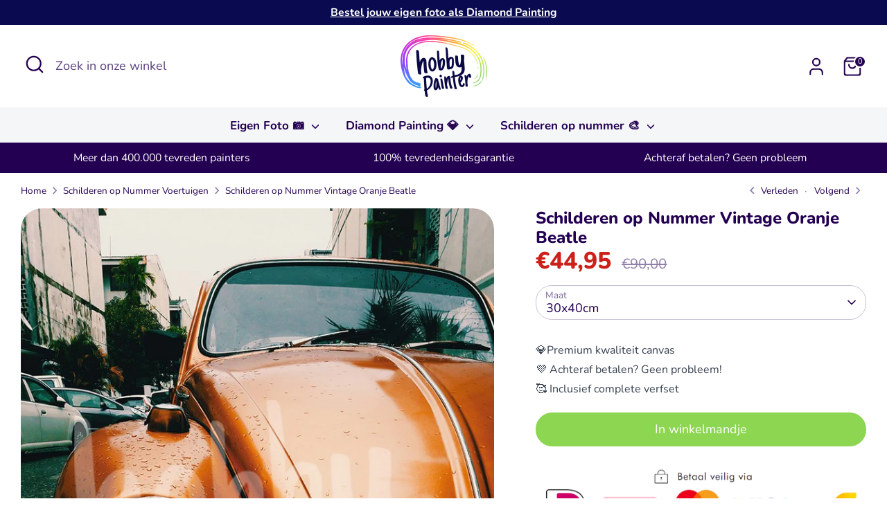

--- FILE ---
content_type: text/html; charset=utf-8
request_url: https://hobbypainter.nl/collections/schilderen-op-nummer-voertuigen/products/schilderen-op-nummer-vintage-oranje-beatle
body_size: 32012
content:
<!doctype html>
<html class="no-js supports-no-cookies" lang="nl">
<head>
  <!-- Boost 6.1.0 -->
  <meta charset="utf-8" />
<meta name="viewport" content="width=device-width,initial-scale=1.0" />
<meta http-equiv="X-UA-Compatible" content="IE=edge">

<link rel="preconnect" href="https://cdn.shopify.com" crossorigin>
<link rel="preconnect" href="https://fonts.shopify.com" crossorigin>
<link rel="preconnect" href="https://monorail-edge.shopifysvc.com"><link rel="preload" as="font" href="//hobbypainter.nl/cdn/fonts/nunito/nunito_n4.fc49103dc396b42cae9460289072d384b6c6eb63.woff2" type="font/woff2" crossorigin><link rel="preload" as="font" href="//hobbypainter.nl/cdn/fonts/nunito/nunito_n7.37cf9b8cf43b3322f7e6e13ad2aad62ab5dc9109.woff2" type="font/woff2" crossorigin><link rel="preload" as="font" href="//hobbypainter.nl/cdn/fonts/nunito/nunito_n8.a4faa34563722dcb4bd960ae538c49eb540a565f.woff2" type="font/woff2" crossorigin><link rel="preload" as="font" href="//hobbypainter.nl/cdn/fonts/nunito/nunito_n8.a4faa34563722dcb4bd960ae538c49eb540a565f.woff2" type="font/woff2" crossorigin><link rel="preload" href="//hobbypainter.nl/cdn/shop/t/200/assets/vendor.min.js?v=67207134794593361361744981226" as="script">
<link rel="preload" href="//hobbypainter.nl/cdn/shop/t/200/assets/theme.js?v=160128600729909535261744981226" as="script"><link rel="canonical" href="https://hobbypainter.nl/products/schilderen-op-nummer-vintage-oranje-beatle" /><link rel="icon" href="//hobbypainter.nl/cdn/shop/files/favicon.png?crop=center&height=48&v=1613758641&width=48" type="image/png"><meta name="description" content="Met een van de diverse Auto Schilderen op nummer pakketten van Hobby Painter maak je meteen een statement: jij bent gek op deze vierwieler!Bestel deze prachtige schilderen op nummer met gratis verzending vandaag nog!">

  
  <title>
    Schilderen op Nummer Vintage Oranje Beatle
    
    
    
      &ndash; Hobby Painter
    
  </title>

  <meta property="og:site_name" content="Hobby Painter">
<meta property="og:url" content="https://hobbypainter.nl/products/schilderen-op-nummer-vintage-oranje-beatle">
<meta property="og:title" content="Schilderen op Nummer Vintage Oranje Beatle">
<meta property="og:type" content="product">
<meta property="og:description" content="Met een van de diverse Auto Schilderen op nummer pakketten van Hobby Painter maak je meteen een statement: jij bent gek op deze vierwieler!Bestel deze prachtige schilderen op nummer met gratis verzending vandaag nog!"><meta property="og:image" content="http://hobbypainter.nl/cdn/shop/products/010-30x40-OrangeBeatle-W_852a2378-0ed0-4578-9283-1402cfe5315c_1200x1200.jpg?v=1665678071">
  <meta property="og:image:secure_url" content="https://hobbypainter.nl/cdn/shop/products/010-30x40-OrangeBeatle-W_852a2378-0ed0-4578-9283-1402cfe5315c_1200x1200.jpg?v=1665678071">
  <meta property="og:image:width" content="850">
  <meta property="og:image:height" content="1134"><meta property="og:price:amount" content="44,95">
  <meta property="og:price:currency" content="EUR"><meta name="twitter:card" content="summary_large_image">
<meta name="twitter:title" content="Schilderen op Nummer Vintage Oranje Beatle">
<meta name="twitter:description" content="Met een van de diverse Auto Schilderen op nummer pakketten van Hobby Painter maak je meteen een statement: jij bent gek op deze vierwieler!Bestel deze prachtige schilderen op nummer met gratis verzending vandaag nog!">

<style>
    @font-face {
  font-family: Nunito;
  font-weight: 800;
  font-style: normal;
  font-display: fallback;
  src: url("//hobbypainter.nl/cdn/fonts/nunito/nunito_n8.a4faa34563722dcb4bd960ae538c49eb540a565f.woff2") format("woff2"),
       url("//hobbypainter.nl/cdn/fonts/nunito/nunito_n8.7b9b4d7a0ef879eb46735a0aecb391013c7f7aeb.woff") format("woff");
}

    @font-face {
  font-family: Nunito;
  font-weight: 800;
  font-style: normal;
  font-display: fallback;
  src: url("//hobbypainter.nl/cdn/fonts/nunito/nunito_n8.a4faa34563722dcb4bd960ae538c49eb540a565f.woff2") format("woff2"),
       url("//hobbypainter.nl/cdn/fonts/nunito/nunito_n8.7b9b4d7a0ef879eb46735a0aecb391013c7f7aeb.woff") format("woff");
}

    @font-face {
  font-family: Nunito;
  font-weight: 400;
  font-style: normal;
  font-display: fallback;
  src: url("//hobbypainter.nl/cdn/fonts/nunito/nunito_n4.fc49103dc396b42cae9460289072d384b6c6eb63.woff2") format("woff2"),
       url("//hobbypainter.nl/cdn/fonts/nunito/nunito_n4.5d26d13beeac3116db2479e64986cdeea4c8fbdd.woff") format("woff");
}

    @font-face {
  font-family: Nunito;
  font-weight: 700;
  font-style: normal;
  font-display: fallback;
  src: url("//hobbypainter.nl/cdn/fonts/nunito/nunito_n7.37cf9b8cf43b3322f7e6e13ad2aad62ab5dc9109.woff2") format("woff2"),
       url("//hobbypainter.nl/cdn/fonts/nunito/nunito_n7.45cfcfadc6630011252d54d5f5a2c7c98f60d5de.woff") format("woff");
}

    @font-face {
  font-family: Nunito;
  font-weight: 400;
  font-style: italic;
  font-display: fallback;
  src: url("//hobbypainter.nl/cdn/fonts/nunito/nunito_i4.fd53bf99043ab6c570187ed42d1b49192135de96.woff2") format("woff2"),
       url("//hobbypainter.nl/cdn/fonts/nunito/nunito_i4.cb3876a003a73aaae5363bb3e3e99d45ec598cc6.woff") format("woff");
}

    @font-face {
  font-family: Nunito;
  font-weight: 700;
  font-style: italic;
  font-display: fallback;
  src: url("//hobbypainter.nl/cdn/fonts/nunito/nunito_i7.3f8ba2027bc9ceb1b1764ecab15bae73f86c4632.woff2") format("woff2"),
       url("//hobbypainter.nl/cdn/fonts/nunito/nunito_i7.82bfb5f86ec77ada3c9f660da22064c2e46e1469.woff") format("woff");
}

    @font-face {
  font-family: Nunito;
  font-weight: 700;
  font-style: normal;
  font-display: fallback;
  src: url("//hobbypainter.nl/cdn/fonts/nunito/nunito_n7.37cf9b8cf43b3322f7e6e13ad2aad62ab5dc9109.woff2") format("woff2"),
       url("//hobbypainter.nl/cdn/fonts/nunito/nunito_n7.45cfcfadc6630011252d54d5f5a2c7c98f60d5de.woff") format("woff");
}

  </style>

  <link href="//hobbypainter.nl/cdn/shop/t/200/assets/styles.css?v=134455313555673448521745315845" rel="stylesheet" type="text/css" media="all" />
<script>
    document.documentElement.className = document.documentElement.className.replace('no-js', 'js');
    window.theme = window.theme || {};
    window.slate = window.slate || {};
    theme.moneyFormatWithCodeForProductsPreference = "€{{amount_with_comma_separator}}";
    theme.moneyFormatWithCodeForCartPreference = "€{{amount_with_comma_separator}}";
    theme.moneyFormat = "€{{amount_with_comma_separator}}";
    theme.strings = {
      addToCart: "In winkelmandje",
      unavailable: "Niet beschikbaar",
      addressError: "Fout bij het opzoeken van dat adres",
      addressNoResults: "Geen resultaten voor dat adres",
      addressQueryLimit: "U heeft de gebruikslimiet van de Google API overschreden. Overweeg een upgrade naar een \u003ca href=\"https:\/\/developers.google.com\/maps\/premium\/usage-limits\"\u003ePremium Plan\u003c\/a\u003e.",
      authError: "Er is een probleem opgetreden bij het verifiëren van uw Google Maps API Key.",
      addingToCart: "Het toevoegen",
      addedToCart: "Toegevoegd",
      productPreorder: "Voorafgaande bestelling",
      addedToCartPopupTitle: "Toegevoegd:",
      addedToCartPopupItems: "Hoeveelheid",
      addedToCartPopupSubtotal: "Subtotaal",
      addedToCartPopupGoToCart: "Plaats bestelling",
      cartTermsNotChecked: "U moet akkoord gaan met de algemene voorwaarden voordat u verdergaat.",
      searchLoading: "Bezig met laden",
      searchMoreResults: "Bekijk alle resultaten",
      searchNoResults: "Geen resultaten",
      priceFrom: "Vanaf",
      quantityTooHigh: "Je kunt er maar [[ quantity ]] in je winkelmandje hebben",
      onSale: "Actie!",
      soldOut: "Uitverkocht",
      in_stock: "Op voorraad",
      low_stock: "Beperkte voorraad",
      only_x_left: "[[ quantity ]] op voorraad",
      single_unit_available: "1 stuk beschikbaar",
      x_units_available: "[[ quantity ]] stuks beschikbaar",
      unitPriceSeparator: " \/ ",
      close: "Dichtbij",
      cart_shipping_calculator_hide_calculator: "Verzendcalculator verbergen",
      cart_shipping_calculator_title: "Verzend schattingen",
      cart_general_hide_note: "Verberg instructies voor verkoper",
      cart_general_show_note: "Voeg instructies toe voor verkoper",
      previous: "voorgaand",
      next: "volgende"
    };
    theme.routes = {
      account_login_url: '/account/login',
      account_register_url: '/account/register',
      account_addresses_url: '/account/addresses',
      search_url: '/search',
      cart_url: '/cart',
      cart_add_url: '/cart/add',
      cart_change_url: '/cart/change',
      product_recommendations_url: '/recommendations/products'
    };
    theme.settings = {
      dynamicQtyOpts: false,
      saleLabelEnabled: true,
      soldLabelEnabled: true,
      onAddToCart: "go_to_cart"
    };
  </script><script>window.performance && window.performance.mark && window.performance.mark('shopify.content_for_header.start');</script><meta name="google-site-verification" content="SrEaELRcMdv9vZnpYa76ET7lMCS30QDFpJzmWQ-P39g">
<meta name="google-site-verification" content="IpDpybA1LuNFZ845rydaDx-aPKpmEZx-DjCr8v-FDdQ">
<meta id="shopify-digital-wallet" name="shopify-digital-wallet" content="/26186874989/digital_wallets/dialog">
<meta name="shopify-checkout-api-token" content="edb823f6b06dd0aa5445b98b30dcf314">
<link rel="alternate" type="application/json+oembed" href="https://hobbypainter.nl/products/schilderen-op-nummer-vintage-oranje-beatle.oembed">
<script async="async" src="/checkouts/internal/preloads.js?locale=nl-NL"></script>
<link rel="preconnect" href="https://shop.app" crossorigin="anonymous">
<script async="async" src="https://shop.app/checkouts/internal/preloads.js?locale=nl-NL&shop_id=26186874989" crossorigin="anonymous"></script>
<script id="shopify-features" type="application/json">{"accessToken":"edb823f6b06dd0aa5445b98b30dcf314","betas":["rich-media-storefront-analytics"],"domain":"hobbypainter.nl","predictiveSearch":true,"shopId":26186874989,"locale":"nl"}</script>
<script>var Shopify = Shopify || {};
Shopify.shop = "hobbypainter.myshopify.com";
Shopify.locale = "nl";
Shopify.currency = {"active":"EUR","rate":"1.0"};
Shopify.country = "NL";
Shopify.theme = {"name":"HobbyPainter 11 [Custom painting pop-up]","id":180650606933,"schema_name":"Boost","schema_version":"6.1.0","theme_store_id":null,"role":"main"};
Shopify.theme.handle = "null";
Shopify.theme.style = {"id":null,"handle":null};
Shopify.cdnHost = "hobbypainter.nl/cdn";
Shopify.routes = Shopify.routes || {};
Shopify.routes.root = "/";</script>
<script type="module">!function(o){(o.Shopify=o.Shopify||{}).modules=!0}(window);</script>
<script>!function(o){function n(){var o=[];function n(){o.push(Array.prototype.slice.apply(arguments))}return n.q=o,n}var t=o.Shopify=o.Shopify||{};t.loadFeatures=n(),t.autoloadFeatures=n()}(window);</script>
<script>
  window.ShopifyPay = window.ShopifyPay || {};
  window.ShopifyPay.apiHost = "shop.app\/pay";
  window.ShopifyPay.redirectState = null;
</script>
<script id="shop-js-analytics" type="application/json">{"pageType":"product"}</script>
<script defer="defer" async type="module" src="//hobbypainter.nl/cdn/shopifycloud/shop-js/modules/v2/client.init-shop-cart-sync_CwGft62q.nl.esm.js"></script>
<script defer="defer" async type="module" src="//hobbypainter.nl/cdn/shopifycloud/shop-js/modules/v2/chunk.common_BAeYDmFP.esm.js"></script>
<script defer="defer" async type="module" src="//hobbypainter.nl/cdn/shopifycloud/shop-js/modules/v2/chunk.modal_B9qqLDBC.esm.js"></script>
<script type="module">
  await import("//hobbypainter.nl/cdn/shopifycloud/shop-js/modules/v2/client.init-shop-cart-sync_CwGft62q.nl.esm.js");
await import("//hobbypainter.nl/cdn/shopifycloud/shop-js/modules/v2/chunk.common_BAeYDmFP.esm.js");
await import("//hobbypainter.nl/cdn/shopifycloud/shop-js/modules/v2/chunk.modal_B9qqLDBC.esm.js");

  window.Shopify.SignInWithShop?.initShopCartSync?.({"fedCMEnabled":true,"windoidEnabled":true});

</script>
<script>
  window.Shopify = window.Shopify || {};
  if (!window.Shopify.featureAssets) window.Shopify.featureAssets = {};
  window.Shopify.featureAssets['shop-js'] = {"shop-cart-sync":["modules/v2/client.shop-cart-sync_DYxNzuQz.nl.esm.js","modules/v2/chunk.common_BAeYDmFP.esm.js","modules/v2/chunk.modal_B9qqLDBC.esm.js"],"init-fed-cm":["modules/v2/client.init-fed-cm_CjDsDcAw.nl.esm.js","modules/v2/chunk.common_BAeYDmFP.esm.js","modules/v2/chunk.modal_B9qqLDBC.esm.js"],"shop-cash-offers":["modules/v2/client.shop-cash-offers_ClkbB2SN.nl.esm.js","modules/v2/chunk.common_BAeYDmFP.esm.js","modules/v2/chunk.modal_B9qqLDBC.esm.js"],"shop-login-button":["modules/v2/client.shop-login-button_WLp3fA_k.nl.esm.js","modules/v2/chunk.common_BAeYDmFP.esm.js","modules/v2/chunk.modal_B9qqLDBC.esm.js"],"pay-button":["modules/v2/client.pay-button_CMzcDx7A.nl.esm.js","modules/v2/chunk.common_BAeYDmFP.esm.js","modules/v2/chunk.modal_B9qqLDBC.esm.js"],"shop-button":["modules/v2/client.shop-button_C5HrfeZa.nl.esm.js","modules/v2/chunk.common_BAeYDmFP.esm.js","modules/v2/chunk.modal_B9qqLDBC.esm.js"],"avatar":["modules/v2/client.avatar_BTnouDA3.nl.esm.js"],"init-windoid":["modules/v2/client.init-windoid_BPUgzmVN.nl.esm.js","modules/v2/chunk.common_BAeYDmFP.esm.js","modules/v2/chunk.modal_B9qqLDBC.esm.js"],"init-shop-for-new-customer-accounts":["modules/v2/client.init-shop-for-new-customer-accounts_C_53TFWp.nl.esm.js","modules/v2/client.shop-login-button_WLp3fA_k.nl.esm.js","modules/v2/chunk.common_BAeYDmFP.esm.js","modules/v2/chunk.modal_B9qqLDBC.esm.js"],"init-shop-email-lookup-coordinator":["modules/v2/client.init-shop-email-lookup-coordinator_BuZJWlrC.nl.esm.js","modules/v2/chunk.common_BAeYDmFP.esm.js","modules/v2/chunk.modal_B9qqLDBC.esm.js"],"init-shop-cart-sync":["modules/v2/client.init-shop-cart-sync_CwGft62q.nl.esm.js","modules/v2/chunk.common_BAeYDmFP.esm.js","modules/v2/chunk.modal_B9qqLDBC.esm.js"],"shop-toast-manager":["modules/v2/client.shop-toast-manager_3XRE_uEZ.nl.esm.js","modules/v2/chunk.common_BAeYDmFP.esm.js","modules/v2/chunk.modal_B9qqLDBC.esm.js"],"init-customer-accounts":["modules/v2/client.init-customer-accounts_DmSKRkZb.nl.esm.js","modules/v2/client.shop-login-button_WLp3fA_k.nl.esm.js","modules/v2/chunk.common_BAeYDmFP.esm.js","modules/v2/chunk.modal_B9qqLDBC.esm.js"],"init-customer-accounts-sign-up":["modules/v2/client.init-customer-accounts-sign-up_CeYkBAph.nl.esm.js","modules/v2/client.shop-login-button_WLp3fA_k.nl.esm.js","modules/v2/chunk.common_BAeYDmFP.esm.js","modules/v2/chunk.modal_B9qqLDBC.esm.js"],"shop-follow-button":["modules/v2/client.shop-follow-button_EFIbvYjS.nl.esm.js","modules/v2/chunk.common_BAeYDmFP.esm.js","modules/v2/chunk.modal_B9qqLDBC.esm.js"],"checkout-modal":["modules/v2/client.checkout-modal_D8HUqXhX.nl.esm.js","modules/v2/chunk.common_BAeYDmFP.esm.js","modules/v2/chunk.modal_B9qqLDBC.esm.js"],"shop-login":["modules/v2/client.shop-login_BUSqPzuV.nl.esm.js","modules/v2/chunk.common_BAeYDmFP.esm.js","modules/v2/chunk.modal_B9qqLDBC.esm.js"],"lead-capture":["modules/v2/client.lead-capture_CFcRSnZi.nl.esm.js","modules/v2/chunk.common_BAeYDmFP.esm.js","modules/v2/chunk.modal_B9qqLDBC.esm.js"],"payment-terms":["modules/v2/client.payment-terms_DBKgFsWx.nl.esm.js","modules/v2/chunk.common_BAeYDmFP.esm.js","modules/v2/chunk.modal_B9qqLDBC.esm.js"]};
</script>
<script>(function() {
  var isLoaded = false;
  function asyncLoad() {
    if (isLoaded) return;
    isLoaded = true;
    var urls = ["https:\/\/assets.getuploadkit.com\/assets\/uploadkit-client.js?shop=hobbypainter.myshopify.com","https:\/\/d1owz8ug8bf83z.cloudfront.net\/laundry-symbols\/\/js\/pdfgenerator.js?shop=hobbypainter.myshopify.com"];
    for (var i = 0; i < urls.length; i++) {
      var s = document.createElement('script');
      s.type = 'text/javascript';
      s.async = true;
      s.src = urls[i];
      var x = document.getElementsByTagName('script')[0];
      x.parentNode.insertBefore(s, x);
    }
  };
  if(window.attachEvent) {
    window.attachEvent('onload', asyncLoad);
  } else {
    window.addEventListener('load', asyncLoad, false);
  }
})();</script>
<script id="__st">var __st={"a":26186874989,"offset":3600,"reqid":"c030de41-f2f2-4caf-83ea-7d7561c2948c-1769487802","pageurl":"hobbypainter.nl\/collections\/schilderen-op-nummer-voertuigen\/products\/schilderen-op-nummer-vintage-oranje-beatle","u":"0819fde5815e","p":"product","rtyp":"product","rid":6898042962029};</script>
<script>window.ShopifyPaypalV4VisibilityTracking = true;</script>
<script id="captcha-bootstrap">!function(){'use strict';const t='contact',e='account',n='new_comment',o=[[t,t],['blogs',n],['comments',n],[t,'customer']],c=[[e,'customer_login'],[e,'guest_login'],[e,'recover_customer_password'],[e,'create_customer']],r=t=>t.map((([t,e])=>`form[action*='/${t}']:not([data-nocaptcha='true']) input[name='form_type'][value='${e}']`)).join(','),a=t=>()=>t?[...document.querySelectorAll(t)].map((t=>t.form)):[];function s(){const t=[...o],e=r(t);return a(e)}const i='password',u='form_key',d=['recaptcha-v3-token','g-recaptcha-response','h-captcha-response',i],f=()=>{try{return window.sessionStorage}catch{return}},m='__shopify_v',_=t=>t.elements[u];function p(t,e,n=!1){try{const o=window.sessionStorage,c=JSON.parse(o.getItem(e)),{data:r}=function(t){const{data:e,action:n}=t;return t[m]||n?{data:e,action:n}:{data:t,action:n}}(c);for(const[e,n]of Object.entries(r))t.elements[e]&&(t.elements[e].value=n);n&&o.removeItem(e)}catch(o){console.error('form repopulation failed',{error:o})}}const l='form_type',E='cptcha';function T(t){t.dataset[E]=!0}const w=window,h=w.document,L='Shopify',v='ce_forms',y='captcha';let A=!1;((t,e)=>{const n=(g='f06e6c50-85a8-45c8-87d0-21a2b65856fe',I='https://cdn.shopify.com/shopifycloud/storefront-forms-hcaptcha/ce_storefront_forms_captcha_hcaptcha.v1.5.2.iife.js',D={infoText:'Beschermd door hCaptcha',privacyText:'Privacy',termsText:'Voorwaarden'},(t,e,n)=>{const o=w[L][v],c=o.bindForm;if(c)return c(t,g,e,D).then(n);var r;o.q.push([[t,g,e,D],n]),r=I,A||(h.body.append(Object.assign(h.createElement('script'),{id:'captcha-provider',async:!0,src:r})),A=!0)});var g,I,D;w[L]=w[L]||{},w[L][v]=w[L][v]||{},w[L][v].q=[],w[L][y]=w[L][y]||{},w[L][y].protect=function(t,e){n(t,void 0,e),T(t)},Object.freeze(w[L][y]),function(t,e,n,w,h,L){const[v,y,A,g]=function(t,e,n){const i=e?o:[],u=t?c:[],d=[...i,...u],f=r(d),m=r(i),_=r(d.filter((([t,e])=>n.includes(e))));return[a(f),a(m),a(_),s()]}(w,h,L),I=t=>{const e=t.target;return e instanceof HTMLFormElement?e:e&&e.form},D=t=>v().includes(t);t.addEventListener('submit',(t=>{const e=I(t);if(!e)return;const n=D(e)&&!e.dataset.hcaptchaBound&&!e.dataset.recaptchaBound,o=_(e),c=g().includes(e)&&(!o||!o.value);(n||c)&&t.preventDefault(),c&&!n&&(function(t){try{if(!f())return;!function(t){const e=f();if(!e)return;const n=_(t);if(!n)return;const o=n.value;o&&e.removeItem(o)}(t);const e=Array.from(Array(32),(()=>Math.random().toString(36)[2])).join('');!function(t,e){_(t)||t.append(Object.assign(document.createElement('input'),{type:'hidden',name:u})),t.elements[u].value=e}(t,e),function(t,e){const n=f();if(!n)return;const o=[...t.querySelectorAll(`input[type='${i}']`)].map((({name:t})=>t)),c=[...d,...o],r={};for(const[a,s]of new FormData(t).entries())c.includes(a)||(r[a]=s);n.setItem(e,JSON.stringify({[m]:1,action:t.action,data:r}))}(t,e)}catch(e){console.error('failed to persist form',e)}}(e),e.submit())}));const S=(t,e)=>{t&&!t.dataset[E]&&(n(t,e.some((e=>e===t))),T(t))};for(const o of['focusin','change'])t.addEventListener(o,(t=>{const e=I(t);D(e)&&S(e,y())}));const B=e.get('form_key'),M=e.get(l),P=B&&M;t.addEventListener('DOMContentLoaded',(()=>{const t=y();if(P)for(const e of t)e.elements[l].value===M&&p(e,B);[...new Set([...A(),...v().filter((t=>'true'===t.dataset.shopifyCaptcha))])].forEach((e=>S(e,t)))}))}(h,new URLSearchParams(w.location.search),n,t,e,['guest_login'])})(!0,!0)}();</script>
<script integrity="sha256-4kQ18oKyAcykRKYeNunJcIwy7WH5gtpwJnB7kiuLZ1E=" data-source-attribution="shopify.loadfeatures" defer="defer" src="//hobbypainter.nl/cdn/shopifycloud/storefront/assets/storefront/load_feature-a0a9edcb.js" crossorigin="anonymous"></script>
<script crossorigin="anonymous" defer="defer" src="//hobbypainter.nl/cdn/shopifycloud/storefront/assets/shopify_pay/storefront-65b4c6d7.js?v=20250812"></script>
<script data-source-attribution="shopify.dynamic_checkout.dynamic.init">var Shopify=Shopify||{};Shopify.PaymentButton=Shopify.PaymentButton||{isStorefrontPortableWallets:!0,init:function(){window.Shopify.PaymentButton.init=function(){};var t=document.createElement("script");t.src="https://hobbypainter.nl/cdn/shopifycloud/portable-wallets/latest/portable-wallets.nl.js",t.type="module",document.head.appendChild(t)}};
</script>
<script data-source-attribution="shopify.dynamic_checkout.buyer_consent">
  function portableWalletsHideBuyerConsent(e){var t=document.getElementById("shopify-buyer-consent"),n=document.getElementById("shopify-subscription-policy-button");t&&n&&(t.classList.add("hidden"),t.setAttribute("aria-hidden","true"),n.removeEventListener("click",e))}function portableWalletsShowBuyerConsent(e){var t=document.getElementById("shopify-buyer-consent"),n=document.getElementById("shopify-subscription-policy-button");t&&n&&(t.classList.remove("hidden"),t.removeAttribute("aria-hidden"),n.addEventListener("click",e))}window.Shopify?.PaymentButton&&(window.Shopify.PaymentButton.hideBuyerConsent=portableWalletsHideBuyerConsent,window.Shopify.PaymentButton.showBuyerConsent=portableWalletsShowBuyerConsent);
</script>
<script data-source-attribution="shopify.dynamic_checkout.cart.bootstrap">document.addEventListener("DOMContentLoaded",(function(){function t(){return document.querySelector("shopify-accelerated-checkout-cart, shopify-accelerated-checkout")}if(t())Shopify.PaymentButton.init();else{new MutationObserver((function(e,n){t()&&(Shopify.PaymentButton.init(),n.disconnect())})).observe(document.body,{childList:!0,subtree:!0})}}));
</script>
<script id='scb4127' type='text/javascript' async='' src='https://hobbypainter.nl/cdn/shopifycloud/privacy-banner/storefront-banner.js'></script><link id="shopify-accelerated-checkout-styles" rel="stylesheet" media="screen" href="https://hobbypainter.nl/cdn/shopifycloud/portable-wallets/latest/accelerated-checkout-backwards-compat.css" crossorigin="anonymous">
<style id="shopify-accelerated-checkout-cart">
        #shopify-buyer-consent {
  margin-top: 1em;
  display: inline-block;
  width: 100%;
}

#shopify-buyer-consent.hidden {
  display: none;
}

#shopify-subscription-policy-button {
  background: none;
  border: none;
  padding: 0;
  text-decoration: underline;
  font-size: inherit;
  cursor: pointer;
}

#shopify-subscription-policy-button::before {
  box-shadow: none;
}

      </style>
<script id="sections-script" data-sections="product-recommendations" defer="defer" src="//hobbypainter.nl/cdn/shop/t/200/compiled_assets/scripts.js?v=32470"></script>
<script>window.performance && window.performance.mark && window.performance.mark('shopify.content_for_header.end');</script>
<!-- BEGIN app block: shopify://apps/live-product-options/blocks/app-embed/88bfdf40-5e27-4962-a966-70c8d1e87757 --><script>
  window.theme = window.theme || {};window.theme.moneyFormat = "€{{amount_with_comma_separator}}";window.theme.moneyFormatWithCurrency = "€{{amount_with_comma_separator}} EUR";
  window.theme.currencies = ['AED','AFN','ALL','AMD','ANG','AUD','AWG','AZN','BAM','BBD','BDT','BIF','BND','BOB','BSD','BWP','BZD','CAD','CDF','CHF','CNY','CRC','CVE','CZK','DJF','DKK','DOP','DZD','EGP','ETB','EUR','FJD','FKP','GBP','GMD','GNF','GTQ','GYD','HKD','HNL','HUF','IDR','ILS','INR','ISK','JMD','JPY','KES','KGS','KHR','KMF','KRW','KYD','KZT','LAK','LBP','LKR','MAD','MDL','MKD','MMK','MNT','MOP','MUR','MVR','MWK','MYR','NGN','NIO','NPR','NZD','PEN','PGK','PHP','PKR','PLN','PYG','QAR','RON','RSD','RWF','SAR','SBD','SEK','SGD','SHP','SLL','STD','THB','TJS','TOP','TTD','TWD','TZS','UAH','UGX','USD','UYU','UZS','VND','VUV','WST','XAF','XCD','XOF','XPF','YER'];
</script><script src="https://assets.cloudlift.app/api/assets/options.js?shop=hobbypainter.myshopify.com" defer="defer"></script>
<!-- END app block --><link href="https://monorail-edge.shopifysvc.com" rel="dns-prefetch">
<script>(function(){if ("sendBeacon" in navigator && "performance" in window) {try {var session_token_from_headers = performance.getEntriesByType('navigation')[0].serverTiming.find(x => x.name == '_s').description;} catch {var session_token_from_headers = undefined;}var session_cookie_matches = document.cookie.match(/_shopify_s=([^;]*)/);var session_token_from_cookie = session_cookie_matches && session_cookie_matches.length === 2 ? session_cookie_matches[1] : "";var session_token = session_token_from_headers || session_token_from_cookie || "";function handle_abandonment_event(e) {var entries = performance.getEntries().filter(function(entry) {return /monorail-edge.shopifysvc.com/.test(entry.name);});if (!window.abandonment_tracked && entries.length === 0) {window.abandonment_tracked = true;var currentMs = Date.now();var navigation_start = performance.timing.navigationStart;var payload = {shop_id: 26186874989,url: window.location.href,navigation_start,duration: currentMs - navigation_start,session_token,page_type: "product"};window.navigator.sendBeacon("https://monorail-edge.shopifysvc.com/v1/produce", JSON.stringify({schema_id: "online_store_buyer_site_abandonment/1.1",payload: payload,metadata: {event_created_at_ms: currentMs,event_sent_at_ms: currentMs}}));}}window.addEventListener('pagehide', handle_abandonment_event);}}());</script>
<script id="web-pixels-manager-setup">(function e(e,d,r,n,o){if(void 0===o&&(o={}),!Boolean(null===(a=null===(i=window.Shopify)||void 0===i?void 0:i.analytics)||void 0===a?void 0:a.replayQueue)){var i,a;window.Shopify=window.Shopify||{};var t=window.Shopify;t.analytics=t.analytics||{};var s=t.analytics;s.replayQueue=[],s.publish=function(e,d,r){return s.replayQueue.push([e,d,r]),!0};try{self.performance.mark("wpm:start")}catch(e){}var l=function(){var e={modern:/Edge?\/(1{2}[4-9]|1[2-9]\d|[2-9]\d{2}|\d{4,})\.\d+(\.\d+|)|Firefox\/(1{2}[4-9]|1[2-9]\d|[2-9]\d{2}|\d{4,})\.\d+(\.\d+|)|Chrom(ium|e)\/(9{2}|\d{3,})\.\d+(\.\d+|)|(Maci|X1{2}).+ Version\/(15\.\d+|(1[6-9]|[2-9]\d|\d{3,})\.\d+)([,.]\d+|)( \(\w+\)|)( Mobile\/\w+|) Safari\/|Chrome.+OPR\/(9{2}|\d{3,})\.\d+\.\d+|(CPU[ +]OS|iPhone[ +]OS|CPU[ +]iPhone|CPU IPhone OS|CPU iPad OS)[ +]+(15[._]\d+|(1[6-9]|[2-9]\d|\d{3,})[._]\d+)([._]\d+|)|Android:?[ /-](13[3-9]|1[4-9]\d|[2-9]\d{2}|\d{4,})(\.\d+|)(\.\d+|)|Android.+Firefox\/(13[5-9]|1[4-9]\d|[2-9]\d{2}|\d{4,})\.\d+(\.\d+|)|Android.+Chrom(ium|e)\/(13[3-9]|1[4-9]\d|[2-9]\d{2}|\d{4,})\.\d+(\.\d+|)|SamsungBrowser\/([2-9]\d|\d{3,})\.\d+/,legacy:/Edge?\/(1[6-9]|[2-9]\d|\d{3,})\.\d+(\.\d+|)|Firefox\/(5[4-9]|[6-9]\d|\d{3,})\.\d+(\.\d+|)|Chrom(ium|e)\/(5[1-9]|[6-9]\d|\d{3,})\.\d+(\.\d+|)([\d.]+$|.*Safari\/(?![\d.]+ Edge\/[\d.]+$))|(Maci|X1{2}).+ Version\/(10\.\d+|(1[1-9]|[2-9]\d|\d{3,})\.\d+)([,.]\d+|)( \(\w+\)|)( Mobile\/\w+|) Safari\/|Chrome.+OPR\/(3[89]|[4-9]\d|\d{3,})\.\d+\.\d+|(CPU[ +]OS|iPhone[ +]OS|CPU[ +]iPhone|CPU IPhone OS|CPU iPad OS)[ +]+(10[._]\d+|(1[1-9]|[2-9]\d|\d{3,})[._]\d+)([._]\d+|)|Android:?[ /-](13[3-9]|1[4-9]\d|[2-9]\d{2}|\d{4,})(\.\d+|)(\.\d+|)|Mobile Safari.+OPR\/([89]\d|\d{3,})\.\d+\.\d+|Android.+Firefox\/(13[5-9]|1[4-9]\d|[2-9]\d{2}|\d{4,})\.\d+(\.\d+|)|Android.+Chrom(ium|e)\/(13[3-9]|1[4-9]\d|[2-9]\d{2}|\d{4,})\.\d+(\.\d+|)|Android.+(UC? ?Browser|UCWEB|U3)[ /]?(15\.([5-9]|\d{2,})|(1[6-9]|[2-9]\d|\d{3,})\.\d+)\.\d+|SamsungBrowser\/(5\.\d+|([6-9]|\d{2,})\.\d+)|Android.+MQ{2}Browser\/(14(\.(9|\d{2,})|)|(1[5-9]|[2-9]\d|\d{3,})(\.\d+|))(\.\d+|)|K[Aa][Ii]OS\/(3\.\d+|([4-9]|\d{2,})\.\d+)(\.\d+|)/},d=e.modern,r=e.legacy,n=navigator.userAgent;return n.match(d)?"modern":n.match(r)?"legacy":"unknown"}(),u="modern"===l?"modern":"legacy",c=(null!=n?n:{modern:"",legacy:""})[u],f=function(e){return[e.baseUrl,"/wpm","/b",e.hashVersion,"modern"===e.buildTarget?"m":"l",".js"].join("")}({baseUrl:d,hashVersion:r,buildTarget:u}),m=function(e){var d=e.version,r=e.bundleTarget,n=e.surface,o=e.pageUrl,i=e.monorailEndpoint;return{emit:function(e){var a=e.status,t=e.errorMsg,s=(new Date).getTime(),l=JSON.stringify({metadata:{event_sent_at_ms:s},events:[{schema_id:"web_pixels_manager_load/3.1",payload:{version:d,bundle_target:r,page_url:o,status:a,surface:n,error_msg:t},metadata:{event_created_at_ms:s}}]});if(!i)return console&&console.warn&&console.warn("[Web Pixels Manager] No Monorail endpoint provided, skipping logging."),!1;try{return self.navigator.sendBeacon.bind(self.navigator)(i,l)}catch(e){}var u=new XMLHttpRequest;try{return u.open("POST",i,!0),u.setRequestHeader("Content-Type","text/plain"),u.send(l),!0}catch(e){return console&&console.warn&&console.warn("[Web Pixels Manager] Got an unhandled error while logging to Monorail."),!1}}}}({version:r,bundleTarget:l,surface:e.surface,pageUrl:self.location.href,monorailEndpoint:e.monorailEndpoint});try{o.browserTarget=l,function(e){var d=e.src,r=e.async,n=void 0===r||r,o=e.onload,i=e.onerror,a=e.sri,t=e.scriptDataAttributes,s=void 0===t?{}:t,l=document.createElement("script"),u=document.querySelector("head"),c=document.querySelector("body");if(l.async=n,l.src=d,a&&(l.integrity=a,l.crossOrigin="anonymous"),s)for(var f in s)if(Object.prototype.hasOwnProperty.call(s,f))try{l.dataset[f]=s[f]}catch(e){}if(o&&l.addEventListener("load",o),i&&l.addEventListener("error",i),u)u.appendChild(l);else{if(!c)throw new Error("Did not find a head or body element to append the script");c.appendChild(l)}}({src:f,async:!0,onload:function(){if(!function(){var e,d;return Boolean(null===(d=null===(e=window.Shopify)||void 0===e?void 0:e.analytics)||void 0===d?void 0:d.initialized)}()){var d=window.webPixelsManager.init(e)||void 0;if(d){var r=window.Shopify.analytics;r.replayQueue.forEach((function(e){var r=e[0],n=e[1],o=e[2];d.publishCustomEvent(r,n,o)})),r.replayQueue=[],r.publish=d.publishCustomEvent,r.visitor=d.visitor,r.initialized=!0}}},onerror:function(){return m.emit({status:"failed",errorMsg:"".concat(f," has failed to load")})},sri:function(e){var d=/^sha384-[A-Za-z0-9+/=]+$/;return"string"==typeof e&&d.test(e)}(c)?c:"",scriptDataAttributes:o}),m.emit({status:"loading"})}catch(e){m.emit({status:"failed",errorMsg:(null==e?void 0:e.message)||"Unknown error"})}}})({shopId: 26186874989,storefrontBaseUrl: "https://hobbypainter.nl",extensionsBaseUrl: "https://extensions.shopifycdn.com/cdn/shopifycloud/web-pixels-manager",monorailEndpoint: "https://monorail-edge.shopifysvc.com/unstable/produce_batch",surface: "storefront-renderer",enabledBetaFlags: ["2dca8a86"],webPixelsConfigList: [{"id":"887619925","configuration":"{\"config\":\"{\\\"pixel_id\\\":\\\"G-E3YG7V4QHE\\\",\\\"target_country\\\":\\\"NL\\\",\\\"gtag_events\\\":[{\\\"type\\\":\\\"search\\\",\\\"action_label\\\":[\\\"G-E3YG7V4QHE\\\",\\\"AW-10810492876\\\/hj83CJ66uJIDEMyP7KIo\\\"]},{\\\"type\\\":\\\"begin_checkout\\\",\\\"action_label\\\":[\\\"G-E3YG7V4QHE\\\",\\\"AW-10810492876\\\/c7scCJu6uJIDEMyP7KIo\\\"]},{\\\"type\\\":\\\"view_item\\\",\\\"action_label\\\":[\\\"G-E3YG7V4QHE\\\",\\\"AW-10810492876\\\/YBZpCJW6uJIDEMyP7KIo\\\",\\\"MC-64GR485XSZ\\\"]},{\\\"type\\\":\\\"purchase\\\",\\\"action_label\\\":[\\\"G-E3YG7V4QHE\\\",\\\"AW-10810492876\\\/ZiVXCJK6uJIDEMyP7KIo\\\",\\\"MC-64GR485XSZ\\\"]},{\\\"type\\\":\\\"page_view\\\",\\\"action_label\\\":[\\\"G-E3YG7V4QHE\\\",\\\"AW-10810492876\\\/J4-RCI-6uJIDEMyP7KIo\\\",\\\"MC-64GR485XSZ\\\"]},{\\\"type\\\":\\\"add_payment_info\\\",\\\"action_label\\\":[\\\"G-E3YG7V4QHE\\\",\\\"AW-10810492876\\\/CozfCKG6uJIDEMyP7KIo\\\"]},{\\\"type\\\":\\\"add_to_cart\\\",\\\"action_label\\\":[\\\"G-E3YG7V4QHE\\\",\\\"AW-10810492876\\\/bwlVCJi6uJIDEMyP7KIo\\\"]}],\\\"enable_monitoring_mode\\\":false}\"}","eventPayloadVersion":"v1","runtimeContext":"OPEN","scriptVersion":"b2a88bafab3e21179ed38636efcd8a93","type":"APP","apiClientId":1780363,"privacyPurposes":[],"dataSharingAdjustments":{"protectedCustomerApprovalScopes":["read_customer_address","read_customer_email","read_customer_name","read_customer_personal_data","read_customer_phone"]}},{"id":"410812757","configuration":"{\"pixel_id\":\"648092426776032\",\"pixel_type\":\"facebook_pixel\",\"metaapp_system_user_token\":\"-\"}","eventPayloadVersion":"v1","runtimeContext":"OPEN","scriptVersion":"ca16bc87fe92b6042fbaa3acc2fbdaa6","type":"APP","apiClientId":2329312,"privacyPurposes":["ANALYTICS","MARKETING","SALE_OF_DATA"],"dataSharingAdjustments":{"protectedCustomerApprovalScopes":["read_customer_address","read_customer_email","read_customer_name","read_customer_personal_data","read_customer_phone"]}},{"id":"shopify-app-pixel","configuration":"{}","eventPayloadVersion":"v1","runtimeContext":"STRICT","scriptVersion":"0450","apiClientId":"shopify-pixel","type":"APP","privacyPurposes":["ANALYTICS","MARKETING"]},{"id":"shopify-custom-pixel","eventPayloadVersion":"v1","runtimeContext":"LAX","scriptVersion":"0450","apiClientId":"shopify-pixel","type":"CUSTOM","privacyPurposes":["ANALYTICS","MARKETING"]}],isMerchantRequest: false,initData: {"shop":{"name":"Hobby Painter","paymentSettings":{"currencyCode":"EUR"},"myshopifyDomain":"hobbypainter.myshopify.com","countryCode":"NL","storefrontUrl":"https:\/\/hobbypainter.nl"},"customer":null,"cart":null,"checkout":null,"productVariants":[{"price":{"amount":44.95,"currencyCode":"EUR"},"product":{"title":"Schilderen op Nummer Vintage Oranje Beatle","vendor":"Hobby Painter","id":"6898042962029","untranslatedTitle":"Schilderen op Nummer Vintage Oranje Beatle","url":"\/products\/schilderen-op-nummer-vintage-oranje-beatle","type":""},"id":"40351215878253","image":{"src":"\/\/hobbypainter.nl\/cdn\/shop\/products\/010-30x40-OrangeBeatle-W_852a2378-0ed0-4578-9283-1402cfe5315c.jpg?v=1665678071"},"sku":"Schilder-Vintage-Oranje-Beatle","title":"30x40cm","untranslatedTitle":"30x40cm"},{"price":{"amount":54.95,"currencyCode":"EUR"},"product":{"title":"Schilderen op Nummer Vintage Oranje Beatle","vendor":"Hobby Painter","id":"6898042962029","untranslatedTitle":"Schilderen op Nummer Vintage Oranje Beatle","url":"\/products\/schilderen-op-nummer-vintage-oranje-beatle","type":""},"id":"40351215911021","image":{"src":"\/\/hobbypainter.nl\/cdn\/shop\/products\/010-30x40-OrangeBeatle-W_852a2378-0ed0-4578-9283-1402cfe5315c.jpg?v=1665678071"},"sku":"Schilder-Vintage-Oranje-Beatle","title":"40x50cm","untranslatedTitle":"40x50cm"},{"price":{"amount":89.95,"currencyCode":"EUR"},"product":{"title":"Schilderen op Nummer Vintage Oranje Beatle","vendor":"Hobby Painter","id":"6898042962029","untranslatedTitle":"Schilderen op Nummer Vintage Oranje Beatle","url":"\/products\/schilderen-op-nummer-vintage-oranje-beatle","type":""},"id":"40351215943789","image":{"src":"\/\/hobbypainter.nl\/cdn\/shop\/products\/010-30x40-OrangeBeatle-W_852a2378-0ed0-4578-9283-1402cfe5315c.jpg?v=1665678071"},"sku":"Schilder-Vintage-Oranje-Beatle","title":"45x60cm (Meest Gekozen)","untranslatedTitle":"45x60cm (Meest Gekozen)"},{"price":{"amount":129.95,"currencyCode":"EUR"},"product":{"title":"Schilderen op Nummer Vintage Oranje Beatle","vendor":"Hobby Painter","id":"6898042962029","untranslatedTitle":"Schilderen op Nummer Vintage Oranje Beatle","url":"\/products\/schilderen-op-nummer-vintage-oranje-beatle","type":""},"id":"40351216009325","image":{"src":"\/\/hobbypainter.nl\/cdn\/shop\/products\/010-30x40-OrangeBeatle-W_852a2378-0ed0-4578-9283-1402cfe5315c.jpg?v=1665678071"},"sku":"Schilder-Vintage-Oranje-Beatle","title":"50x70cm","untranslatedTitle":"50x70cm"},{"price":{"amount":159.95,"currencyCode":"EUR"},"product":{"title":"Schilderen op Nummer Vintage Oranje Beatle","vendor":"Hobby Painter","id":"6898042962029","untranslatedTitle":"Schilderen op Nummer Vintage Oranje Beatle","url":"\/products\/schilderen-op-nummer-vintage-oranje-beatle","type":""},"id":"40351216042093","image":{"src":"\/\/hobbypainter.nl\/cdn\/shop\/products\/010-30x40-OrangeBeatle-W_852a2378-0ed0-4578-9283-1402cfe5315c.jpg?v=1665678071"},"sku":"Schilder-Vintage-Oranje-Beatle","title":"60x80cm (Beste Kwaliteit)","untranslatedTitle":"60x80cm (Beste Kwaliteit)"}],"purchasingCompany":null},},"https://hobbypainter.nl/cdn","fcfee988w5aeb613cpc8e4bc33m6693e112",{"modern":"","legacy":""},{"shopId":"26186874989","storefrontBaseUrl":"https:\/\/hobbypainter.nl","extensionBaseUrl":"https:\/\/extensions.shopifycdn.com\/cdn\/shopifycloud\/web-pixels-manager","surface":"storefront-renderer","enabledBetaFlags":"[\"2dca8a86\"]","isMerchantRequest":"false","hashVersion":"fcfee988w5aeb613cpc8e4bc33m6693e112","publish":"custom","events":"[[\"page_viewed\",{}],[\"product_viewed\",{\"productVariant\":{\"price\":{\"amount\":44.95,\"currencyCode\":\"EUR\"},\"product\":{\"title\":\"Schilderen op Nummer Vintage Oranje Beatle\",\"vendor\":\"Hobby Painter\",\"id\":\"6898042962029\",\"untranslatedTitle\":\"Schilderen op Nummer Vintage Oranje Beatle\",\"url\":\"\/products\/schilderen-op-nummer-vintage-oranje-beatle\",\"type\":\"\"},\"id\":\"40351215878253\",\"image\":{\"src\":\"\/\/hobbypainter.nl\/cdn\/shop\/products\/010-30x40-OrangeBeatle-W_852a2378-0ed0-4578-9283-1402cfe5315c.jpg?v=1665678071\"},\"sku\":\"Schilder-Vintage-Oranje-Beatle\",\"title\":\"30x40cm\",\"untranslatedTitle\":\"30x40cm\"}}]]"});</script><script>
  window.ShopifyAnalytics = window.ShopifyAnalytics || {};
  window.ShopifyAnalytics.meta = window.ShopifyAnalytics.meta || {};
  window.ShopifyAnalytics.meta.currency = 'EUR';
  var meta = {"product":{"id":6898042962029,"gid":"gid:\/\/shopify\/Product\/6898042962029","vendor":"Hobby Painter","type":"","handle":"schilderen-op-nummer-vintage-oranje-beatle","variants":[{"id":40351215878253,"price":4495,"name":"Schilderen op Nummer Vintage Oranje Beatle - 30x40cm","public_title":"30x40cm","sku":"Schilder-Vintage-Oranje-Beatle"},{"id":40351215911021,"price":5495,"name":"Schilderen op Nummer Vintage Oranje Beatle - 40x50cm","public_title":"40x50cm","sku":"Schilder-Vintage-Oranje-Beatle"},{"id":40351215943789,"price":8995,"name":"Schilderen op Nummer Vintage Oranje Beatle - 45x60cm (Meest Gekozen)","public_title":"45x60cm (Meest Gekozen)","sku":"Schilder-Vintage-Oranje-Beatle"},{"id":40351216009325,"price":12995,"name":"Schilderen op Nummer Vintage Oranje Beatle - 50x70cm","public_title":"50x70cm","sku":"Schilder-Vintage-Oranje-Beatle"},{"id":40351216042093,"price":15995,"name":"Schilderen op Nummer Vintage Oranje Beatle - 60x80cm (Beste Kwaliteit)","public_title":"60x80cm (Beste Kwaliteit)","sku":"Schilder-Vintage-Oranje-Beatle"}],"remote":false},"page":{"pageType":"product","resourceType":"product","resourceId":6898042962029,"requestId":"c030de41-f2f2-4caf-83ea-7d7561c2948c-1769487802"}};
  for (var attr in meta) {
    window.ShopifyAnalytics.meta[attr] = meta[attr];
  }
</script>
<script class="analytics">
  (function () {
    var customDocumentWrite = function(content) {
      var jquery = null;

      if (window.jQuery) {
        jquery = window.jQuery;
      } else if (window.Checkout && window.Checkout.$) {
        jquery = window.Checkout.$;
      }

      if (jquery) {
        jquery('body').append(content);
      }
    };

    var hasLoggedConversion = function(token) {
      if (token) {
        return document.cookie.indexOf('loggedConversion=' + token) !== -1;
      }
      return false;
    }

    var setCookieIfConversion = function(token) {
      if (token) {
        var twoMonthsFromNow = new Date(Date.now());
        twoMonthsFromNow.setMonth(twoMonthsFromNow.getMonth() + 2);

        document.cookie = 'loggedConversion=' + token + '; expires=' + twoMonthsFromNow;
      }
    }

    var trekkie = window.ShopifyAnalytics.lib = window.trekkie = window.trekkie || [];
    if (trekkie.integrations) {
      return;
    }
    trekkie.methods = [
      'identify',
      'page',
      'ready',
      'track',
      'trackForm',
      'trackLink'
    ];
    trekkie.factory = function(method) {
      return function() {
        var args = Array.prototype.slice.call(arguments);
        args.unshift(method);
        trekkie.push(args);
        return trekkie;
      };
    };
    for (var i = 0; i < trekkie.methods.length; i++) {
      var key = trekkie.methods[i];
      trekkie[key] = trekkie.factory(key);
    }
    trekkie.load = function(config) {
      trekkie.config = config || {};
      trekkie.config.initialDocumentCookie = document.cookie;
      var first = document.getElementsByTagName('script')[0];
      var script = document.createElement('script');
      script.type = 'text/javascript';
      script.onerror = function(e) {
        var scriptFallback = document.createElement('script');
        scriptFallback.type = 'text/javascript';
        scriptFallback.onerror = function(error) {
                var Monorail = {
      produce: function produce(monorailDomain, schemaId, payload) {
        var currentMs = new Date().getTime();
        var event = {
          schema_id: schemaId,
          payload: payload,
          metadata: {
            event_created_at_ms: currentMs,
            event_sent_at_ms: currentMs
          }
        };
        return Monorail.sendRequest("https://" + monorailDomain + "/v1/produce", JSON.stringify(event));
      },
      sendRequest: function sendRequest(endpointUrl, payload) {
        // Try the sendBeacon API
        if (window && window.navigator && typeof window.navigator.sendBeacon === 'function' && typeof window.Blob === 'function' && !Monorail.isIos12()) {
          var blobData = new window.Blob([payload], {
            type: 'text/plain'
          });

          if (window.navigator.sendBeacon(endpointUrl, blobData)) {
            return true;
          } // sendBeacon was not successful

        } // XHR beacon

        var xhr = new XMLHttpRequest();

        try {
          xhr.open('POST', endpointUrl);
          xhr.setRequestHeader('Content-Type', 'text/plain');
          xhr.send(payload);
        } catch (e) {
          console.log(e);
        }

        return false;
      },
      isIos12: function isIos12() {
        return window.navigator.userAgent.lastIndexOf('iPhone; CPU iPhone OS 12_') !== -1 || window.navigator.userAgent.lastIndexOf('iPad; CPU OS 12_') !== -1;
      }
    };
    Monorail.produce('monorail-edge.shopifysvc.com',
      'trekkie_storefront_load_errors/1.1',
      {shop_id: 26186874989,
      theme_id: 180650606933,
      app_name: "storefront",
      context_url: window.location.href,
      source_url: "//hobbypainter.nl/cdn/s/trekkie.storefront.a804e9514e4efded663580eddd6991fcc12b5451.min.js"});

        };
        scriptFallback.async = true;
        scriptFallback.src = '//hobbypainter.nl/cdn/s/trekkie.storefront.a804e9514e4efded663580eddd6991fcc12b5451.min.js';
        first.parentNode.insertBefore(scriptFallback, first);
      };
      script.async = true;
      script.src = '//hobbypainter.nl/cdn/s/trekkie.storefront.a804e9514e4efded663580eddd6991fcc12b5451.min.js';
      first.parentNode.insertBefore(script, first);
    };
    trekkie.load(
      {"Trekkie":{"appName":"storefront","development":false,"defaultAttributes":{"shopId":26186874989,"isMerchantRequest":null,"themeId":180650606933,"themeCityHash":"11361522526318719490","contentLanguage":"nl","currency":"EUR","eventMetadataId":"284332ed-edda-49e1-b5e5-22a263dd9a37"},"isServerSideCookieWritingEnabled":true,"monorailRegion":"shop_domain","enabledBetaFlags":["65f19447"]},"Session Attribution":{},"S2S":{"facebookCapiEnabled":true,"source":"trekkie-storefront-renderer","apiClientId":580111}}
    );

    var loaded = false;
    trekkie.ready(function() {
      if (loaded) return;
      loaded = true;

      window.ShopifyAnalytics.lib = window.trekkie;

      var originalDocumentWrite = document.write;
      document.write = customDocumentWrite;
      try { window.ShopifyAnalytics.merchantGoogleAnalytics.call(this); } catch(error) {};
      document.write = originalDocumentWrite;

      window.ShopifyAnalytics.lib.page(null,{"pageType":"product","resourceType":"product","resourceId":6898042962029,"requestId":"c030de41-f2f2-4caf-83ea-7d7561c2948c-1769487802","shopifyEmitted":true});

      var match = window.location.pathname.match(/checkouts\/(.+)\/(thank_you|post_purchase)/)
      var token = match? match[1]: undefined;
      if (!hasLoggedConversion(token)) {
        setCookieIfConversion(token);
        window.ShopifyAnalytics.lib.track("Viewed Product",{"currency":"EUR","variantId":40351215878253,"productId":6898042962029,"productGid":"gid:\/\/shopify\/Product\/6898042962029","name":"Schilderen op Nummer Vintage Oranje Beatle - 30x40cm","price":"44.95","sku":"Schilder-Vintage-Oranje-Beatle","brand":"Hobby Painter","variant":"30x40cm","category":"","nonInteraction":true,"remote":false},undefined,undefined,{"shopifyEmitted":true});
      window.ShopifyAnalytics.lib.track("monorail:\/\/trekkie_storefront_viewed_product\/1.1",{"currency":"EUR","variantId":40351215878253,"productId":6898042962029,"productGid":"gid:\/\/shopify\/Product\/6898042962029","name":"Schilderen op Nummer Vintage Oranje Beatle - 30x40cm","price":"44.95","sku":"Schilder-Vintage-Oranje-Beatle","brand":"Hobby Painter","variant":"30x40cm","category":"","nonInteraction":true,"remote":false,"referer":"https:\/\/hobbypainter.nl\/collections\/schilderen-op-nummer-voertuigen\/products\/schilderen-op-nummer-vintage-oranje-beatle"});
      }
    });


        var eventsListenerScript = document.createElement('script');
        eventsListenerScript.async = true;
        eventsListenerScript.src = "//hobbypainter.nl/cdn/shopifycloud/storefront/assets/shop_events_listener-3da45d37.js";
        document.getElementsByTagName('head')[0].appendChild(eventsListenerScript);

})();</script>
  <script>
  if (!window.ga || (window.ga && typeof window.ga !== 'function')) {
    window.ga = function ga() {
      (window.ga.q = window.ga.q || []).push(arguments);
      if (window.Shopify && window.Shopify.analytics && typeof window.Shopify.analytics.publish === 'function') {
        window.Shopify.analytics.publish("ga_stub_called", {}, {sendTo: "google_osp_migration"});
      }
      console.error("Shopify's Google Analytics stub called with:", Array.from(arguments), "\nSee https://help.shopify.com/manual/promoting-marketing/pixels/pixel-migration#google for more information.");
    };
    if (window.Shopify && window.Shopify.analytics && typeof window.Shopify.analytics.publish === 'function') {
      window.Shopify.analytics.publish("ga_stub_initialized", {}, {sendTo: "google_osp_migration"});
    }
  }
</script>
<script
  defer
  src="https://hobbypainter.nl/cdn/shopifycloud/perf-kit/shopify-perf-kit-3.0.4.min.js"
  data-application="storefront-renderer"
  data-shop-id="26186874989"
  data-render-region="gcp-us-east1"
  data-page-type="product"
  data-theme-instance-id="180650606933"
  data-theme-name="Boost"
  data-theme-version="6.1.0"
  data-monorail-region="shop_domain"
  data-resource-timing-sampling-rate="10"
  data-shs="true"
  data-shs-beacon="true"
  data-shs-export-with-fetch="true"
  data-shs-logs-sample-rate="1"
  data-shs-beacon-endpoint="https://hobbypainter.nl/api/collect"
></script>
</head>

<body id="schilderen-op-nummer-vintage-oranje-beatle" class="template-product
 template-suffix-schilderen-op-nummer">
  <a class="in-page-link visually-hidden skip-link" href="#MainContent">Verder naar inhoud</a>

  <div class="header-group">
    <!-- BEGIN sections: header-group -->
<div id="shopify-section-sections--25092526997845__announcement-bar" class="shopify-section shopify-section-group-header-group"><section class="announcement-bar" style="--text-color: #ffffff; --background: #0a0a50"><div class="announcement-bar__content container"><a href="/products/diamond-painting-eigen-foto" target="_blank" title="Diamond Painting Eigen Foto"><strong>Bestel jouw eigen foto als Diamond Painting</strong></a></div></section>
</div><div id="shopify-section-sections--25092526997845__header" class="shopify-section shopify-section-group-header-group"><style data-shopify>
  .store-logo--image{
    max-width: 125px;
    width: 125px;
  }

  @media only screen and (max-width: 939px) {
    .store-logo--image {
      width: auto;
    }
  }

  
    .utils__item--search-icon,
    .settings-open-bar--small,
    .utils__right {
      width: calc(50% - (125px / 2));
    }
  
</style>
<div class="site-header docking-header" data-section-id="sections--25092526997845__header" data-section-type="header" role="banner">
    <header class="header-content container">
      <div class="page-header page-width"><div class="docked-mobile-navigation-container">
        <div class="docked-mobile-navigation-container__inner"><div class="utils relative  utils--center">
          <!-- MOBILE BURGER -->
          <button class="btn btn--plain burger-icon js-mobile-menu-icon hide-for-search" aria-label="Menu wisselen">
            <svg class="icon icon--stroke-only icon--medium icon--type-menu" fill="none" stroke="currentColor" stroke-linecap="round" stroke-linejoin="round" stroke-width="2" aria-hidden="true" focusable="false" role="presentation" xmlns="http://www.w3.org/2000/svg" viewBox="0 0 24 24"><path d="M4 12h16M4 6h16M4 18h16"></path></svg>
          </button>

            <!-- DESKTOP SEARCH -->
  
  

  <div class="utils__item search-bar desktop-only search-bar--open settings-open-bar desktop-only  settings-open-bar--small"
     data-live-search="true"
     data-live-search-price="true"
     data-live-search-vendor="false"
     data-live-search-meta="true">

  <div class="search-bar__container"
       >
    <button class="btn btn--plain icon--header search-form__icon js-search-form-focus" aria-label="Open de zoekopdracht">
      <svg class="icon icon--stroke-only icon--medium icon--type-search" fill="none" stroke="currentColor" stroke-linecap="round" stroke-linejoin="round" stroke-width="2" aria-hidden="true" focusable="false" role="presentation" xmlns="http://www.w3.org/2000/svg" viewBox="0 0 24 24">
  <g><circle cx="11" cy="11" r="8"></circle><path d="m21 21l-4.35-4.35"></path></g>
</svg>
    </button>
    <span class="icon-fallback-text">Zoeken</span>

    <form class="search-form" action="/search" method="get" role="search" autocomplete="off">
      <input type="hidden" name="type" value="product,query" />
      <input type="hidden" name="options[prefix]" value="last" />
      <label for="open-search-bar " class="label-hidden">
        Zoek in onze winkel
      </label>
      <input type="search"
             name="q"
             id="open-search-bar "
             value=""
             placeholder="Zoek in onze winkel"
             class="search-form__input"
             autocomplete="off"
             autocorrect="off">
      <button type="submit" class="btn btn--plain search-form__button" aria-label="Zoeken">
      </button>
    </form>

    

    <div class="search-bar__results">
    </div>
  </div>
</div>




<!-- LOGO / STORE NAME --><div class="h1 store-logo  hide-for-search  hide-for-search-mobile   store-logo--image store-logo-desktop--center store-logo-mobile--inline" itemscope itemtype="http://schema.org/Organization"><!-- LOGO -->
  <a href="/" itemprop="url" class="site-logo site-header__logo-image">
    <meta itemprop="name" content="Hobby Painter"><img src="//hobbypainter.nl/cdn/shop/files/Hobbypainter_logo_250x.png?v=1714396292" alt="Hobbypainter_logo" itemprop="logo" width="250" height="178"></a></div>
<div class="utils__right"><!-- ACCOUNT -->
            
              <div class="utils__item customer-account hide-for-search">
    <a href="/account" class="customer-account__parent-link icon--header" aria-haspopup="true" aria-expanded="false" aria-label="Account"><svg class="icon icon--stroke-only icon--medium icon--type-user" fill="none" stroke="currentColor" stroke-linecap="round" stroke-linejoin="round" stroke-width="2" aria-hidden="true" focusable="false" role="presentation" xmlns="http://www.w3.org/2000/svg" viewBox="0 0 24 24"><g><path d="M19 21v-2a4 4 0 0 0-4-4H9a4 4 0 0 0-4 4v2"></path><circle cx="12" cy="7" r="4"></circle></g></svg></a>
    <ul class="customer-account__menu">
      
        <li class="customer-account__link customer-login">
          <a href="/account/login">
            Inloggen
          </a>
        </li>
        <li class="customer-account__link customer-register">
          <a href="/account/register">
          Account aanmaken
          </a>
        </li>
      
    </ul>
  </div>
            

            <!-- CART -->
            
            
            <div class="utils__item header-cart hide-for-search">
              <a href="/cart">
                <span class="icon--header"><svg class="icon icon--stroke-only icon--medium icon--type-shopping-bag" fill="none" stroke="currentColor" stroke-linecap="round" stroke-linejoin="round" stroke-width="2" aria-hidden="true" focusable="false" role="presentation" xmlns="http://www.w3.org/2000/svg" viewBox="0 0 24 24"><g><path d="M6 2L3 6v14a2 2 0 0 0 2 2h14a2 2 0 0 0 2-2V6l-3-4zM3 6h18"></path><path d="M16 10a4 4 0 0 1-8 0"></path></g></svg></span>
                <span class="header-cart__count">0</span>
              </a>
              
            </div>
            
          </div>

        </div>

        
        </div>
        </div>
        
      </div>
    </header>

    
    <div class="docked-navigation-container docked-navigation-container--center">
    <div class="docked-navigation-container__inner">
    

    <section class="header-navigation container">
      <nav class="navigation__container page-width mobile-nav-no-margin-top">

        <!-- DOCKED NAV SEARCH CENTER LAYOUT--><div class="docking-header__utils docking-header__center-layout-search">
            <a href="/search" class="plain-link utils__item hide-for-search js-search-form-open" aria-label="Zoeken">
              <span class="icon--header">
                <svg class="icon icon--stroke-only icon--medium icon--type-search" fill="none" stroke="currentColor" stroke-linecap="round" stroke-linejoin="round" stroke-width="2" aria-hidden="true" focusable="false" role="presentation" xmlns="http://www.w3.org/2000/svg" viewBox="0 0 24 24">
  <g><circle cx="11" cy="11" r="8"></circle><path d="m21 21l-4.35-4.35"></path></g>
</svg>
              </span>
              <span class="icon-fallback-text">Zoeken</span>
            </a>
          </div><!-- MOBILE MENU UTILS -->
        <div class="mobile-menu-utils"><!-- MOBILE MENU CLOSE -->
          <button class="btn btn--plain close-mobile-menu js-close-mobile-menu" aria-label="Dichtbij">
            <span class="feather-icon icon--header">
              <svg aria-hidden="true" focusable="false" role="presentation" class="icon feather-x" viewBox="0 0 24 24"><path d="M18 6L6 18M6 6l12 12"/></svg>
            </span>
          </button>
        </div>

        <!-- MOBILE MENU SEARCH BAR -->
        <div class="mobile-menu-search-bar">
          <div class="utils__item search-bar mobile-only  search-bar--open mobile-menu-search"
     data-live-search="true"
     data-live-search-price="true"
     data-live-search-vendor="false"
     data-live-search-meta="true">

  <div class="search-bar__container">
    <button class="btn btn--plain icon--header search-form__icon js-search-form-focus" aria-label="Open de zoekopdracht">
      <svg class="icon icon--stroke-only icon--medium icon--type-search" fill="none" stroke="currentColor" stroke-linecap="round" stroke-linejoin="round" stroke-width="2" aria-hidden="true" focusable="false" role="presentation" xmlns="http://www.w3.org/2000/svg" viewBox="0 0 24 24">
  <g><circle cx="11" cy="11" r="8"></circle><path d="m21 21l-4.35-4.35"></path></g>
</svg>
    </button>
    <span class="icon-fallback-text">Zoeken</span>

    <form class="search-form" action="/search" method="get" role="search" autocomplete="off">
      <input type="hidden" name="type" value="product,query" />
      <input type="hidden" name="options[prefix]" value="last" />
      <label for="mobile-menu-search" class="label-hidden">
        Zoek in onze winkel
      </label>
      <input type="search"
             name="q"
             id="mobile-menu-search"
             value=""
             placeholder="Zoek in onze winkel"
             class="search-form__input"
             autocomplete="off"
             autocorrect="off">
      <button type="submit" class="btn btn--plain search-form__button" aria-label="Zoeken">
      </button>
    </form>

    
  </div>
</div>



        </div>

        <!-- MOBILE MENU -->
        <ul class="nav mobile-site-nav">
          
            <li class="mobile-site-nav__item">
              <a href="#" class="mobile-site-nav__link">
                Eigen Foto 📷
              </a>
              
                <button class="btn--plain feather-icon mobile-site-nav__icon" aria-label="Open vervolgkeuzemenu"><svg aria-hidden="true" focusable="false" role="presentation" class="icon feather-icon feather-chevron-down" viewBox="0 0 24 24"><path d="M6 9l6 6 6-6"/></svg>
</button>
              
              
                <ul class="mobile-site-nav__menu">
                  
                    <li class="mobile-site-nav__item">
                      <a href="/products/diamond-painting-eigen-foto" class="mobile-site-nav__link">
                        Diamond Painting 💎
                      </a>
                      
                      
                    </li>
                  
                    <li class="mobile-site-nav__item">
                      <a href="/products/schilderen-op-nummer-eigen-foto" class="mobile-site-nav__link">
                        Schilderen op nummer 🎨
                      </a>
                      
                      
                    </li>
                  
                </ul>
              
            </li>
          
            <li class="mobile-site-nav__item">
              <a href="https://hobbypainter.nl/collections/diamond-painting" class="mobile-site-nav__link">
                Diamond Painting 💎
              </a>
              
                <button class="btn--plain feather-icon mobile-site-nav__icon" aria-label="Open vervolgkeuzemenu"><svg aria-hidden="true" focusable="false" role="presentation" class="icon feather-icon feather-chevron-down" viewBox="0 0 24 24"><path d="M6 9l6 6 6-6"/></svg>
</button>
              
              
                <ul class="mobile-site-nav__menu">
                  
                    <li class="mobile-site-nav__item">
                      <a href="#" class="mobile-site-nav__link">
                        Dieren
                      </a>
                      
                        <button class="btn--plain feather-icon mobile-site-nav__icon" aria-haspopup="true" aria-expanded="false" aria-label="Open vervolgkeuzemenu"><svg aria-hidden="true" focusable="false" role="presentation" class="icon feather-icon feather-chevron-down" viewBox="0 0 24 24"><path d="M6 9l6 6 6-6"/></svg>
</button>
                      
                      
                        <ul class="mobile-site-nav__menu">
                          
                            <li class="mobile-site-nav__item">
                              <a href="/collections/diamond-painting-hond" class="mobile-site-nav__link">
                                Hond
                              </a>
                            </li>
                          
                            <li class="mobile-site-nav__item">
                              <a href="/collections/diamond-painting-kat" class="mobile-site-nav__link">
                                Kat
                              </a>
                            </li>
                          
                            <li class="mobile-site-nav__item">
                              <a href="/collections/diamond-painting-koe" class="mobile-site-nav__link">
                                Koe
                              </a>
                            </li>
                          
                            <li class="mobile-site-nav__item">
                              <a href="/collections/diamond-painting-konijn" class="mobile-site-nav__link">
                                Konijn
                              </a>
                            </li>
                          
                            <li class="mobile-site-nav__item">
                              <a href="/collections/diamond-painting-paard" class="mobile-site-nav__link">
                                Paard
                              </a>
                            </li>
                          
                            <li class="mobile-site-nav__item">
                              <a href="/collections/diamond-painting-pauw" class="mobile-site-nav__link">
                                Pauw
                              </a>
                            </li>
                          
                            <li class="mobile-site-nav__item">
                              <a href="https://hobbypainter.nl/collections/diamond-painting-vlinder" class="mobile-site-nav__link">
                                Vlinder
                              </a>
                            </li>
                          
                        </ul>
                      
                    </li>
                  
                    <li class="mobile-site-nav__item">
                      <a href="#" class="mobile-site-nav__link">
                        Wilde Dieren
                      </a>
                      
                        <button class="btn--plain feather-icon mobile-site-nav__icon" aria-haspopup="true" aria-expanded="false" aria-label="Open vervolgkeuzemenu"><svg aria-hidden="true" focusable="false" role="presentation" class="icon feather-icon feather-chevron-down" viewBox="0 0 24 24"><path d="M6 9l6 6 6-6"/></svg>
</button>
                      
                      
                        <ul class="mobile-site-nav__menu">
                          
                            <li class="mobile-site-nav__item">
                              <a href="/collections/diamond-painting-dolfijn" class="mobile-site-nav__link">
                                Dolfijn
                              </a>
                            </li>
                          
                            <li class="mobile-site-nav__item">
                              <a href="/collections/diamond-painting-hert" class="mobile-site-nav__link">
                                Hert
                              </a>
                            </li>
                          
                            <li class="mobile-site-nav__item">
                              <a href="/collections/diamond-painting-giraffe" class="mobile-site-nav__link">
                                Giraffe
                              </a>
                            </li>
                          
                            <li class="mobile-site-nav__item">
                              <a href="/collections/diamond-painting-leeuw" class="mobile-site-nav__link">
                                Leeuw
                              </a>
                            </li>
                          
                            <li class="mobile-site-nav__item">
                              <a href="/collections/diamond-painting-olifant" class="mobile-site-nav__link">
                                Olifant
                              </a>
                            </li>
                          
                            <li class="mobile-site-nav__item">
                              <a href="/collections/diamond-painting-tijger" class="mobile-site-nav__link">
                                Tijger
                              </a>
                            </li>
                          
                            <li class="mobile-site-nav__item">
                              <a href="/collections/diamond-painting-vos" class="mobile-site-nav__link">
                                Vos
                              </a>
                            </li>
                          
                        </ul>
                      
                    </li>
                  
                    <li class="mobile-site-nav__item">
                      <a href="/collections/diamond-painting-dieren" class="mobile-site-nav__link">
                        Meer Dieren
                      </a>
                      
                        <button class="btn--plain feather-icon mobile-site-nav__icon" aria-haspopup="true" aria-expanded="false" aria-label="Open vervolgkeuzemenu"><svg aria-hidden="true" focusable="false" role="presentation" class="icon feather-icon feather-chevron-down" viewBox="0 0 24 24"><path d="M6 9l6 6 6-6"/></svg>
</button>
                      
                      
                        <ul class="mobile-site-nav__menu">
                          
                            <li class="mobile-site-nav__item">
                              <a href="/collections/diamond-painting-draak" class="mobile-site-nav__link">
                                Draak
                              </a>
                            </li>
                          
                            <li class="mobile-site-nav__item">
                              <a href="/collections/diamond-painting-eenhoorn" class="mobile-site-nav__link">
                                Eenhoorn
                              </a>
                            </li>
                          
                            <li class="mobile-site-nav__item">
                              <a href="/collections/diamond-painting-panda" class="mobile-site-nav__link">
                                Panda
                              </a>
                            </li>
                          
                            <li class="mobile-site-nav__item">
                              <a href="/collections/diamond-painting-wolven" class="mobile-site-nav__link">
                                Wolven
                              </a>
                            </li>
                          
                            <li class="mobile-site-nav__item">
                              <a href="/collections/diamond-painting-uil" class="mobile-site-nav__link">
                                Uil
                              </a>
                            </li>
                          
                            <li class="mobile-site-nav__item">
                              <a href="/collections/diamond-painting-vogels" class="mobile-site-nav__link">
                                Vogels
                              </a>
                            </li>
                          
                        </ul>
                      
                    </li>
                  
                    <li class="mobile-site-nav__item">
                      <a href="#" class="mobile-site-nav__link">
                        Overig
                      </a>
                      
                        <button class="btn--plain feather-icon mobile-site-nav__icon" aria-haspopup="true" aria-expanded="false" aria-label="Open vervolgkeuzemenu"><svg aria-hidden="true" focusable="false" role="presentation" class="icon feather-icon feather-chevron-down" viewBox="0 0 24 24"><path d="M6 9l6 6 6-6"/></svg>
</button>
                      
                      
                        <ul class="mobile-site-nav__menu">
                          
                            <li class="mobile-site-nav__item">
                              <a href="/collections/diamond-painting-auto" class="mobile-site-nav__link">
                                Auto's
                              </a>
                            </li>
                          
                            <li class="mobile-site-nav__item">
                              <a href="/collections/diamond-paingint-kaarten" class="mobile-site-nav__link">
                                Kaarten
                              </a>
                            </li>
                          
                            <li class="mobile-site-nav__item">
                              <a href="/collections/diamond-painting-kerst" class="mobile-site-nav__link">
                                Kerst
                              </a>
                            </li>
                          
                            <li class="mobile-site-nav__item">
                              <a href="/collections/diamond-painting-kerstkaarten" class="mobile-site-nav__link">
                                Kerst Kaarten
                              </a>
                            </li>
                          
                            <li class="mobile-site-nav__item">
                              <a href="/collections/diamond-painting-klok" class="mobile-site-nav__link">
                                Klok
                              </a>
                            </li>
                          
                            <li class="mobile-site-nav__item">
                              <a href="/collections/diamond-painting-wereldkaart" class="mobile-site-nav__link">
                                Wereldkaart
                              </a>
                            </li>
                          
                        </ul>
                      
                    </li>
                  
                    <li class="mobile-site-nav__item">
                      <a href="/collections/diamond-painting-natuur" class="mobile-site-nav__link">
                        Natuur
                      </a>
                      
                        <button class="btn--plain feather-icon mobile-site-nav__icon" aria-haspopup="true" aria-expanded="false" aria-label="Open vervolgkeuzemenu"><svg aria-hidden="true" focusable="false" role="presentation" class="icon feather-icon feather-chevron-down" viewBox="0 0 24 24"><path d="M6 9l6 6 6-6"/></svg>
</button>
                      
                      
                        <ul class="mobile-site-nav__menu">
                          
                            <li class="mobile-site-nav__item">
                              <a href="/collections/diamond-painting-bloemen" class="mobile-site-nav__link">
                                Bloemen
                              </a>
                            </li>
                          
                            <li class="mobile-site-nav__item">
                              <a href="/collections/diamond-painter-boom" class="mobile-site-nav__link">
                                Boom
                              </a>
                            </li>
                          
                            <li class="mobile-site-nav__item">
                              <a href="/collections/diamond-painting-landschap" class="mobile-site-nav__link">
                                Landschap
                              </a>
                            </li>
                          
                            <li class="mobile-site-nav__item">
                              <a href="/collections/diamond-painting-strand" class="mobile-site-nav__link">
                                Strand
                              </a>
                            </li>
                          
                            <li class="mobile-site-nav__item">
                              <a href="/collections/diamond-painting-waterval" class="mobile-site-nav__link">
                                Waterval
                              </a>
                            </li>
                          
                        </ul>
                      
                    </li>
                  
                    <li class="mobile-site-nav__item">
                      <a href="/collections/diamond-painting-kunst" class="mobile-site-nav__link">
                        Kunst
                      </a>
                      
                        <button class="btn--plain feather-icon mobile-site-nav__icon" aria-haspopup="true" aria-expanded="false" aria-label="Open vervolgkeuzemenu"><svg aria-hidden="true" focusable="false" role="presentation" class="icon feather-icon feather-chevron-down" viewBox="0 0 24 24"><path d="M6 9l6 6 6-6"/></svg>
</button>
                      
                      
                        <ul class="mobile-site-nav__menu">
                          
                            <li class="mobile-site-nav__item">
                              <a href="/collections/diamond-painting-abstract" class="mobile-site-nav__link">
                                Abstract
                              </a>
                            </li>
                          
                            <li class="mobile-site-nav__item">
                              <a href="/collections/diamond-painting-zwart-wit" class="mobile-site-nav__link">
                                Zwart Wit
                              </a>
                            </li>
                          
                            <li class="mobile-site-nav__item">
                              <a href="/collections/diamond-painting-oude-meesters" class="mobile-site-nav__link">
                                Oude Meesters
                              </a>
                            </li>
                          
                            <li class="mobile-site-nav__item">
                              <a href="/collections/diamond-painting-gustav-klimt" class="mobile-site-nav__link">
                                Gustav Klimt
                              </a>
                            </li>
                          
                            <li class="mobile-site-nav__item">
                              <a href="/collections/diamond-painting-vincent-van-gogh" class="mobile-site-nav__link">
                                Vincent van Gogh
                              </a>
                            </li>
                          
                        </ul>
                      
                    </li>
                  
                    <li class="mobile-site-nav__item">
                      <a href="/collections/diamond-painting-spiritueel" class="mobile-site-nav__link">
                        Cultuur
                      </a>
                      
                        <button class="btn--plain feather-icon mobile-site-nav__icon" aria-haspopup="true" aria-expanded="false" aria-label="Open vervolgkeuzemenu"><svg aria-hidden="true" focusable="false" role="presentation" class="icon feather-icon feather-chevron-down" viewBox="0 0 24 24"><path d="M6 9l6 6 6-6"/></svg>
</button>
                      
                      
                        <ul class="mobile-site-nav__menu">
                          
                            <li class="mobile-site-nav__item">
                              <a href="/collections/diamond-painting-mandala" class="mobile-site-nav__link">
                                Mandala
                              </a>
                            </li>
                          
                            <li class="mobile-site-nav__item">
                              <a href="/collections/diamond-painting-afrikaanse-vrouw" class="mobile-site-nav__link">
                                Afrikaanse Vrouw
                              </a>
                            </li>
                          
                            <li class="mobile-site-nav__item">
                              <a href="/collections/diamond-painting-boeddha" class="mobile-site-nav__link">
                                Boeddha
                              </a>
                            </li>
                          
                            <li class="mobile-site-nav__item">
                              <a href="/collections/diamond-painting-indianen" class="mobile-site-nav__link">
                                Indianen
                              </a>
                            </li>
                          
                        </ul>
                      
                    </li>
                  
                    <li class="mobile-site-nav__item">
                      <a href="/collections/diamond-painting-accessoires" class="mobile-site-nav__link">
                        Accessoires
                      </a>
                      
                        <button class="btn--plain feather-icon mobile-site-nav__icon" aria-haspopup="true" aria-expanded="false" aria-label="Open vervolgkeuzemenu"><svg aria-hidden="true" focusable="false" role="presentation" class="icon feather-icon feather-chevron-down" viewBox="0 0 24 24"><path d="M6 9l6 6 6-6"/></svg>
</button>
                      
                      
                        <ul class="mobile-site-nav__menu">
                          
                            <li class="mobile-site-nav__item">
                              <a href="/collections/diamond-paint-lamp" class="mobile-site-nav__link">
                                LED Lamp
                              </a>
                            </li>
                          
                            <li class="mobile-site-nav__item">
                              <a href="/collections/diamond-painting-steentjes" class="mobile-site-nav__link">
                                Losse Steentjes
                              </a>
                            </li>
                          
                            <li class="mobile-site-nav__item">
                              <a href="/collections/diamond-painting-lijsten" class="mobile-site-nav__link">
                                Lijsten
                              </a>
                            </li>
                          
                            <li class="mobile-site-nav__item">
                              <a href="/collections/diamond-painting-pen" class="mobile-site-nav__link">
                                Pennen
                              </a>
                            </li>
                          
                        </ul>
                      
                    </li>
                  
                </ul>
              
            </li>
          
            <li class="mobile-site-nav__item">
              <a href="/collections/schilderen-op-nummer" class="mobile-site-nav__link">
                Schilderen op nummer 🎨
              </a>
              
                <button class="btn--plain feather-icon mobile-site-nav__icon" aria-label="Open vervolgkeuzemenu"><svg aria-hidden="true" focusable="false" role="presentation" class="icon feather-icon feather-chevron-down" viewBox="0 0 24 24"><path d="M6 9l6 6 6-6"/></svg>
</button>
              
              
                <ul class="mobile-site-nav__menu">
                  
                    <li class="mobile-site-nav__item">
                      <a href="#" class="mobile-site-nav__link">
                        Populaire Dieren
                      </a>
                      
                        <button class="btn--plain feather-icon mobile-site-nav__icon" aria-haspopup="true" aria-expanded="false" aria-label="Open vervolgkeuzemenu"><svg aria-hidden="true" focusable="false" role="presentation" class="icon feather-icon feather-chevron-down" viewBox="0 0 24 24"><path d="M6 9l6 6 6-6"/></svg>
</button>
                      
                      
                        <ul class="mobile-site-nav__menu">
                          
                            <li class="mobile-site-nav__item">
                              <a href="/collections/schilderen-op-nummer-flamingo" class="mobile-site-nav__link">
                                Flamingo
                              </a>
                            </li>
                          
                            <li class="mobile-site-nav__item">
                              <a href="/collections/diamond-painting-giraffe" class="mobile-site-nav__link">
                                Giraffe
                              </a>
                            </li>
                          
                            <li class="mobile-site-nav__item">
                              <a href="/collections/schilderen-op-nummer-kat" class="mobile-site-nav__link">
                                Kat
                              </a>
                            </li>
                          
                            <li class="mobile-site-nav__item">
                              <a href="/collections/schilderen-op-nummer-pauw" class="mobile-site-nav__link">
                                Pauw
                              </a>
                            </li>
                          
                            <li class="mobile-site-nav__item">
                              <a href="/collections/schilderen-op-nummer-uil" class="mobile-site-nav__link">
                                Uil
                              </a>
                            </li>
                          
                            <li class="mobile-site-nav__item">
                              <a href="/collections/schilderen-op-nummer-vogels" class="mobile-site-nav__link">
                                Vogels
                              </a>
                            </li>
                          
                        </ul>
                      
                    </li>
                  
                    <li class="mobile-site-nav__item">
                      <a href="/collections/schilderen-op-nummer-dieren" class="mobile-site-nav__link">
                        Dieren
                      </a>
                      
                        <button class="btn--plain feather-icon mobile-site-nav__icon" aria-haspopup="true" aria-expanded="false" aria-label="Open vervolgkeuzemenu"><svg aria-hidden="true" focusable="false" role="presentation" class="icon feather-icon feather-chevron-down" viewBox="0 0 24 24"><path d="M6 9l6 6 6-6"/></svg>
</button>
                      
                      
                        <ul class="mobile-site-nav__menu">
                          
                            <li class="mobile-site-nav__item">
                              <a href="/collections/schilderen-op-nummer-aap" class="mobile-site-nav__link">
                                Aap
                              </a>
                            </li>
                          
                            <li class="mobile-site-nav__item">
                              <a href="/collections/schilderen-op-nummer-leeuw" class="mobile-site-nav__link">
                                Leeuw
                              </a>
                            </li>
                          
                            <li class="mobile-site-nav__item">
                              <a href="/collections/schilderen-op-nummer-hert" class="mobile-site-nav__link">
                                Hert
                              </a>
                            </li>
                          
                            <li class="mobile-site-nav__item">
                              <a href="/collections/schilderen-op-nummer-olifant" class="mobile-site-nav__link">
                                Olifant
                              </a>
                            </li>
                          
                            <li class="mobile-site-nav__item">
                              <a href="/collections/schilderen-op-nummer-paard" class="mobile-site-nav__link">
                                Paard
                              </a>
                            </li>
                          
                            <li class="mobile-site-nav__item">
                              <a href="/collections/schilderen-op-nummer-tijger" class="mobile-site-nav__link">
                                Tijger
                              </a>
                            </li>
                          
                            <li class="mobile-site-nav__item">
                              <a href="/collections/schilderen-op-nummer-vlinder" class="mobile-site-nav__link">
                                Vlinder
                              </a>
                            </li>
                          
                        </ul>
                      
                    </li>
                  
                    <li class="mobile-site-nav__item">
                      <a href="/collections/schilderen-op-nummer-dieren" class="mobile-site-nav__link">
                        Meer Dieren
                      </a>
                      
                        <button class="btn--plain feather-icon mobile-site-nav__icon" aria-haspopup="true" aria-expanded="false" aria-label="Open vervolgkeuzemenu"><svg aria-hidden="true" focusable="false" role="presentation" class="icon feather-icon feather-chevron-down" viewBox="0 0 24 24"><path d="M6 9l6 6 6-6"/></svg>
</button>
                      
                      
                        <ul class="mobile-site-nav__menu">
                          
                            <li class="mobile-site-nav__item">
                              <a href="/collections/schilderen-op-nummer-draak" class="mobile-site-nav__link">
                                Draak
                              </a>
                            </li>
                          
                            <li class="mobile-site-nav__item">
                              <a href="/collections/schilderen-op-nummer-dolfijn" class="mobile-site-nav__link">
                                Dolfijn
                              </a>
                            </li>
                          
                            <li class="mobile-site-nav__item">
                              <a href="/collections/schilderen-op-nummer-eenhoorn" class="mobile-site-nav__link">
                                Eenhoorn
                              </a>
                            </li>
                          
                            <li class="mobile-site-nav__item">
                              <a href="/collections/schilderen-op-nummer-hond" class="mobile-site-nav__link">
                                Hond
                              </a>
                            </li>
                          
                            <li class="mobile-site-nav__item">
                              <a href="/collections/schilderen-op-nummer-koe" class="mobile-site-nav__link">
                                Koe
                              </a>
                            </li>
                          
                            <li class="mobile-site-nav__item">
                              <a href="/collections/schilderen-op-nummer-konijn" class="mobile-site-nav__link">
                                Konijn
                              </a>
                            </li>
                          
                            <li class="mobile-site-nav__item">
                              <a href="/collections/schilderen-op-nummer-panda" class="mobile-site-nav__link">
                                Panda
                              </a>
                            </li>
                          
                        </ul>
                      
                    </li>
                  
                    <li class="mobile-site-nav__item">
                      <a href="/collections/schilderen-op-nummer-kunst" class="mobile-site-nav__link">
                        Kunst
                      </a>
                      
                        <button class="btn--plain feather-icon mobile-site-nav__icon" aria-haspopup="true" aria-expanded="false" aria-label="Open vervolgkeuzemenu"><svg aria-hidden="true" focusable="false" role="presentation" class="icon feather-icon feather-chevron-down" viewBox="0 0 24 24"><path d="M6 9l6 6 6-6"/></svg>
</button>
                      
                      
                        <ul class="mobile-site-nav__menu">
                          
                            <li class="mobile-site-nav__item">
                              <a href="/collections/schilderen-op-nummer-abstract" class="mobile-site-nav__link">
                                Abstract
                              </a>
                            </li>
                          
                            <li class="mobile-site-nav__item">
                              <a href="/collections/gustav-klimt" class="mobile-site-nav__link">
                                Gustav Klimt
                              </a>
                            </li>
                          
                            <li class="mobile-site-nav__item">
                              <a href="/collections/schilderen-op-nummer-vincent-van-gogh" class="mobile-site-nav__link">
                                Vincent van Gogh
                              </a>
                            </li>
                          
                            <li class="mobile-site-nav__item">
                              <a href="/collections/schilderen-op-nummer-zwart-wit" class="mobile-site-nav__link">
                                Zwart wit
                              </a>
                            </li>
                          
                        </ul>
                      
                    </li>
                  
                    <li class="mobile-site-nav__item">
                      <a href="/collections/schilderen-op-nummer-natuur" class="mobile-site-nav__link">
                        Natuur
                      </a>
                      
                        <button class="btn--plain feather-icon mobile-site-nav__icon" aria-haspopup="true" aria-expanded="false" aria-label="Open vervolgkeuzemenu"><svg aria-hidden="true" focusable="false" role="presentation" class="icon feather-icon feather-chevron-down" viewBox="0 0 24 24"><path d="M6 9l6 6 6-6"/></svg>
</button>
                      
                      
                        <ul class="mobile-site-nav__menu">
                          
                            <li class="mobile-site-nav__item">
                              <a href="/collections/schilderen-op-nummer-bloemen" class="mobile-site-nav__link">
                                Bloemen
                              </a>
                            </li>
                          
                        </ul>
                      
                    </li>
                  
                    <li class="mobile-site-nav__item">
                      <a href="/collections/schilderen-op-nummer-spiritueel" class="mobile-site-nav__link">
                        Cultuur
                      </a>
                      
                        <button class="btn--plain feather-icon mobile-site-nav__icon" aria-haspopup="true" aria-expanded="false" aria-label="Open vervolgkeuzemenu"><svg aria-hidden="true" focusable="false" role="presentation" class="icon feather-icon feather-chevron-down" viewBox="0 0 24 24"><path d="M6 9l6 6 6-6"/></svg>
</button>
                      
                      
                        <ul class="mobile-site-nav__menu">
                          
                            <li class="mobile-site-nav__item">
                              <a href="/collections/schilderen-op-nummer-boeddha" class="mobile-site-nav__link">
                                Boeddha
                              </a>
                            </li>
                          
                            <li class="mobile-site-nav__item">
                              <a href="/collections/schilderen-op-nummer-afrikaanse-vrouw" class="mobile-site-nav__link">
                                Afrikaanse Vrouw
                              </a>
                            </li>
                          
                        </ul>
                      
                    </li>
                  
                    <li class="mobile-site-nav__item">
                      <a href="/collections/schilderen-op-nummer-overig" class="mobile-site-nav__link">
                        Overig
                      </a>
                      
                        <button class="btn--plain feather-icon mobile-site-nav__icon" aria-haspopup="true" aria-expanded="false" aria-label="Open vervolgkeuzemenu"><svg aria-hidden="true" focusable="false" role="presentation" class="icon feather-icon feather-chevron-down" viewBox="0 0 24 24"><path d="M6 9l6 6 6-6"/></svg>
</button>
                      
                      
                        <ul class="mobile-site-nav__menu">
                          
                            <li class="mobile-site-nav__item">
                              <a href="/collections/schilderen-op-nummer-amsterdam" class="mobile-site-nav__link">
                                Amsterdam
                              </a>
                            </li>
                          
                            <li class="mobile-site-nav__item">
                              <a href="/collections/schilderen-op-nummer-kerst" class="mobile-site-nav__link">
                                Kerst 🎄
                              </a>
                            </li>
                          
                        </ul>
                      
                    </li>
                  
                </ul>
              
            </li>
          
        </ul>

        <div class="header-social-icons">
          

  <div class="social-links ">
    <ul class="social-links__list">
      
        <li><a aria-label="Facebook" class="facebook" target="_blank" rel="noopener" href="https://facebook.com/hobbypainter.nl/"><svg aria-hidden="true" focusable="false" role="presentation" class="icon svg-facebook" viewBox="0 0 24 24"><path d="M22.676 0H1.324C.593 0 0 .593 0 1.324v21.352C0 23.408.593 24 1.324 24h11.494v-9.294H9.689v-3.621h3.129V8.41c0-3.099 1.894-4.785 4.659-4.785 1.325 0 2.464.097 2.796.141v3.24h-1.921c-1.5 0-1.792.721-1.792 1.771v2.311h3.584l-.465 3.63H16.56V24h6.115c.733 0 1.325-.592 1.325-1.324V1.324C24 .593 23.408 0 22.676 0"/></svg></a></li>
      
      
        <li><a aria-label="Youtube" class="youtube" target="_blank" rel="noopener" href="diamondpaintinghobbypainte6605"><svg aria-hidden="true" focusable="false" role="presentation" class="icon svg-youtube" viewBox="0 0 24 24"><path class="a" d="M23.495 6.205a3.007 3.007 0 0 0-2.088-2.088c-1.87-.501-9.396-.501-9.396-.501s-7.507-.01-9.396.501A3.007 3.007 0 0 0 .527 6.205a31.247 31.247 0 0 0-.522 5.805 31.247 31.247 0 0 0 .522 5.783 3.007 3.007 0 0 0 2.088 2.088c1.868.502 9.396.502 9.396.502s7.506 0 9.396-.502a3.007 3.007 0 0 0 2.088-2.088 31.247 31.247 0 0 0 .5-5.783 31.247 31.247 0 0 0-.5-5.805zM9.609 15.601V8.408l6.264 3.602z"/></svg></a></li>
      
      
        <li><a aria-label="Instagram" class="instagram" target="_blank" rel="noopener" href="hobbypainter.nl"><svg aria-hidden="true" focusable="false" role="presentation" class="icon svg-instagram" viewBox="0 0 24 24"><path d="M12 0C8.74 0 8.333.015 7.053.072 5.775.132 4.905.333 4.14.63c-.789.306-1.459.717-2.126 1.384S.935 3.35.63 4.14C.333 4.905.131 5.775.072 7.053.012 8.333 0 8.74 0 12s.015 3.667.072 4.947c.06 1.277.261 2.148.558 2.913a5.885 5.885 0 0 0 1.384 2.126A5.868 5.868 0 0 0 4.14 23.37c.766.296 1.636.499 2.913.558C8.333 23.988 8.74 24 12 24s3.667-.015 4.947-.072c1.277-.06 2.148-.262 2.913-.558a5.898 5.898 0 0 0 2.126-1.384 5.86 5.86 0 0 0 1.384-2.126c.296-.765.499-1.636.558-2.913.06-1.28.072-1.687.072-4.947s-.015-3.667-.072-4.947c-.06-1.277-.262-2.149-.558-2.913a5.89 5.89 0 0 0-1.384-2.126A5.847 5.847 0 0 0 19.86.63c-.765-.297-1.636-.499-2.913-.558C15.667.012 15.26 0 12 0zm0 2.16c3.203 0 3.585.016 4.85.071 1.17.055 1.805.249 2.227.415.562.217.96.477 1.382.896.419.42.679.819.896 1.381.164.422.36 1.057.413 2.227.057 1.266.07 1.646.07 4.85s-.015 3.585-.074 4.85c-.061 1.17-.256 1.805-.421 2.227a3.81 3.81 0 0 1-.899 1.382 3.744 3.744 0 0 1-1.38.896c-.42.164-1.065.36-2.235.413-1.274.057-1.649.07-4.859.07-3.211 0-3.586-.015-4.859-.074-1.171-.061-1.816-.256-2.236-.421a3.716 3.716 0 0 1-1.379-.899 3.644 3.644 0 0 1-.9-1.38c-.165-.42-.359-1.065-.42-2.235-.045-1.26-.061-1.649-.061-4.844 0-3.196.016-3.586.061-4.861.061-1.17.255-1.814.42-2.234.21-.57.479-.96.9-1.381.419-.419.81-.689 1.379-.898.42-.166 1.051-.361 2.221-.421 1.275-.045 1.65-.06 4.859-.06l.045.03zm0 3.678a6.162 6.162 0 1 0 0 12.324 6.162 6.162 0 1 0 0-12.324zM12 16c-2.21 0-4-1.79-4-4s1.79-4 4-4 4 1.79 4 4-1.79 4-4 4zm7.846-10.405a1.441 1.441 0 0 1-2.88 0 1.44 1.44 0 0 1 2.88 0z"/></svg></a></li>
      
      
      
      
      
        <li><a aria-label="Pinterest" class="pinterest" target="_blank" rel="noopener" href="hobbypainter"><svg aria-hidden="true" focusable="false" role="presentation" class="icon svg-pinterest" viewBox="0 0 24 24"><path d="M12.017 0C5.396 0 .029 5.367.029 11.987c0 5.079 3.158 9.417 7.618 11.162-.105-.949-.199-2.403.041-3.439.219-.937 1.406-5.957 1.406-5.957s-.359-.72-.359-1.781c0-1.663.967-2.911 2.168-2.911 1.024 0 1.518.769 1.518 1.688 0 1.029-.653 2.567-.992 3.992-.285 1.193.6 2.165 1.775 2.165 2.128 0 3.768-2.245 3.768-5.487 0-2.861-2.063-4.869-5.008-4.869-3.41 0-5.409 2.562-5.409 5.199 0 1.033.394 2.143.889 2.741.099.12.112.225.085.345-.09.375-.293 1.199-.334 1.363-.053.225-.172.271-.401.165-1.495-.69-2.433-2.878-2.433-4.646 0-3.776 2.748-7.252 7.92-7.252 4.158 0 7.392 2.967 7.392 6.923 0 4.135-2.607 7.462-6.233 7.462-1.214 0-2.354-.629-2.758-1.379l-.749 2.848c-.269 1.045-1.004 2.352-1.498 3.146 1.123.345 2.306.535 3.55.535 6.607 0 11.985-5.365 11.985-11.987C23.97 5.39 18.592.026 11.985.026L12.017 0z"/></svg></a></li>
      
      
      
      
      
      
      
      
      
      

      
    </ul>
  </div>


        </div>

        <!-- MAIN MENU -->
        <ul class="nav site-nav  site-nav--center">
          

<li class="site-nav__item site-nav__item--has-dropdown
                        
                        site-nav__item--smalldropdown">
                <a href="#" class="site-nav__link" aria-haspopup="true" aria-expanded="false">
                  Eigen Foto 📷
                  <span class="feather-icon site-nav__icon"><svg aria-hidden="true" focusable="false" role="presentation" class="icon feather-icon feather-chevron-down" viewBox="0 0 24 24"><path d="M6 9l6 6 6-6"/></svg>
</span>
                </a>
                  <div class="site-nav__dropdown  js-mobile-menu-dropdown small-dropdown">
                    

                    <ul class="small-dropdown__container">
                      
                        <li class="small-dropdown__item ">
                          
                            <a href="/products/diamond-painting-eigen-foto" class="site-nav__link site-nav__dropdown-link">Diamond Painting 💎</a>
                          
                        </li>
                      
                        <li class="small-dropdown__item ">
                          
                            <a href="/products/schilderen-op-nummer-eigen-foto" class="site-nav__link site-nav__dropdown-link">Schilderen op nummer 🎨</a>
                          
                        </li>
                      
                    </ul>

                      
                  </div>
                
              </li>
            
          

<li class="site-nav__item site-nav__item--has-dropdown
                        
                        site-nav__item--megadropdown">
                <a href="https://hobbypainter.nl/collections/diamond-painting" class="site-nav__link" aria-haspopup="true" aria-expanded="false">
                  Diamond Painting 💎
                  <span class="feather-icon site-nav__icon"><svg aria-hidden="true" focusable="false" role="presentation" class="icon feather-icon feather-chevron-down" viewBox="0 0 24 24"><path d="M6 9l6 6 6-6"/></svg>
</span>
                </a>
                  <div class="site-nav__dropdown js-mobile-menu-dropdown mega-dropdown container">
                    <div class="page-width">
                      

                      <ul class="mega-dropdown__container grid grid--uniform">
                        
                          <li class="mega-dropdown__item grid__item one-quarter ">
                            <a href="#" class="site-nav__link site-nav__dropdown-heading">Dieren</a>
                            <div class="site-nav__submenu">
                              <ul class="site-nav__submenu-container">
                                
                                  
                                  <li class="mega-dropdown__subitem">
                                    <a href="/collections/diamond-painting-hond" class="site-nav__link site-nav__dropdown-link">Hond</a>
                                  </li>
                                
                                  
                                  <li class="mega-dropdown__subitem">
                                    <a href="/collections/diamond-painting-kat" class="site-nav__link site-nav__dropdown-link">Kat</a>
                                  </li>
                                
                                  
                                  <li class="mega-dropdown__subitem">
                                    <a href="/collections/diamond-painting-koe" class="site-nav__link site-nav__dropdown-link">Koe</a>
                                  </li>
                                
                                  
                                  <li class="mega-dropdown__subitem">
                                    <a href="/collections/diamond-painting-konijn" class="site-nav__link site-nav__dropdown-link">Konijn</a>
                                  </li>
                                
                                  
                                  <li class="mega-dropdown__subitem">
                                    <a href="/collections/diamond-painting-paard" class="site-nav__link site-nav__dropdown-link">Paard</a>
                                  </li>
                                
                                  
                                  <li class="mega-dropdown__subitem">
                                    <a href="/collections/diamond-painting-pauw" class="site-nav__link site-nav__dropdown-link">Pauw</a>
                                  </li>
                                
                                  
                                  <li class="mega-dropdown__subitem">
                                    <a href="https://hobbypainter.nl/collections/diamond-painting-vlinder" class="site-nav__link site-nav__dropdown-link">Vlinder</a>
                                  </li>
                                
                              </ul>
                            </div>
                          </li>
                        
                          <li class="mega-dropdown__item grid__item one-quarter ">
                            <a href="#" class="site-nav__link site-nav__dropdown-heading">Wilde Dieren</a>
                            <div class="site-nav__submenu">
                              <ul class="site-nav__submenu-container">
                                
                                  
                                  <li class="mega-dropdown__subitem">
                                    <a href="/collections/diamond-painting-dolfijn" class="site-nav__link site-nav__dropdown-link">Dolfijn</a>
                                  </li>
                                
                                  
                                  <li class="mega-dropdown__subitem">
                                    <a href="/collections/diamond-painting-hert" class="site-nav__link site-nav__dropdown-link">Hert</a>
                                  </li>
                                
                                  
                                  <li class="mega-dropdown__subitem">
                                    <a href="/collections/diamond-painting-giraffe" class="site-nav__link site-nav__dropdown-link">Giraffe</a>
                                  </li>
                                
                                  
                                  <li class="mega-dropdown__subitem">
                                    <a href="/collections/diamond-painting-leeuw" class="site-nav__link site-nav__dropdown-link">Leeuw</a>
                                  </li>
                                
                                  
                                  <li class="mega-dropdown__subitem">
                                    <a href="/collections/diamond-painting-olifant" class="site-nav__link site-nav__dropdown-link">Olifant</a>
                                  </li>
                                
                                  
                                  <li class="mega-dropdown__subitem">
                                    <a href="/collections/diamond-painting-tijger" class="site-nav__link site-nav__dropdown-link">Tijger</a>
                                  </li>
                                
                                  
                                  <li class="mega-dropdown__subitem">
                                    <a href="/collections/diamond-painting-vos" class="site-nav__link site-nav__dropdown-link">Vos</a>
                                  </li>
                                
                              </ul>
                            </div>
                          </li>
                        
                          <li class="mega-dropdown__item grid__item one-quarter ">
                            <a href="/collections/diamond-painting-dieren" class="site-nav__link site-nav__dropdown-heading">Meer Dieren</a>
                            <div class="site-nav__submenu">
                              <ul class="site-nav__submenu-container">
                                
                                  
                                  <li class="mega-dropdown__subitem">
                                    <a href="/collections/diamond-painting-draak" class="site-nav__link site-nav__dropdown-link">Draak</a>
                                  </li>
                                
                                  
                                  <li class="mega-dropdown__subitem">
                                    <a href="/collections/diamond-painting-eenhoorn" class="site-nav__link site-nav__dropdown-link">Eenhoorn</a>
                                  </li>
                                
                                  
                                  <li class="mega-dropdown__subitem">
                                    <a href="/collections/diamond-painting-panda" class="site-nav__link site-nav__dropdown-link">Panda</a>
                                  </li>
                                
                                  
                                  <li class="mega-dropdown__subitem">
                                    <a href="/collections/diamond-painting-wolven" class="site-nav__link site-nav__dropdown-link">Wolven</a>
                                  </li>
                                
                                  
                                  <li class="mega-dropdown__subitem">
                                    <a href="/collections/diamond-painting-uil" class="site-nav__link site-nav__dropdown-link">Uil</a>
                                  </li>
                                
                                  
                                  <li class="mega-dropdown__subitem">
                                    <a href="/collections/diamond-painting-vogels" class="site-nav__link site-nav__dropdown-link">Vogels</a>
                                  </li>
                                
                              </ul>
                            </div>
                          </li>
                        
                          <li class="mega-dropdown__item grid__item one-quarter ">
                            <a href="#" class="site-nav__link site-nav__dropdown-heading">Overig</a>
                            <div class="site-nav__submenu">
                              <ul class="site-nav__submenu-container">
                                
                                  
                                  <li class="mega-dropdown__subitem">
                                    <a href="/collections/diamond-painting-auto" class="site-nav__link site-nav__dropdown-link">Auto's</a>
                                  </li>
                                
                                  
                                  <li class="mega-dropdown__subitem">
                                    <a href="/collections/diamond-paingint-kaarten" class="site-nav__link site-nav__dropdown-link">Kaarten</a>
                                  </li>
                                
                                  
                                  <li class="mega-dropdown__subitem">
                                    <a href="/collections/diamond-painting-kerst" class="site-nav__link site-nav__dropdown-link">Kerst</a>
                                  </li>
                                
                                  
                                  <li class="mega-dropdown__subitem">
                                    <a href="/collections/diamond-painting-kerstkaarten" class="site-nav__link site-nav__dropdown-link">Kerst Kaarten</a>
                                  </li>
                                
                                  
                                  <li class="mega-dropdown__subitem">
                                    <a href="/collections/diamond-painting-klok" class="site-nav__link site-nav__dropdown-link">Klok</a>
                                  </li>
                                
                                  
                                  <li class="mega-dropdown__subitem">
                                    <a href="/collections/diamond-painting-wereldkaart" class="site-nav__link site-nav__dropdown-link">Wereldkaart</a>
                                  </li>
                                
                              </ul>
                            </div>
                          </li>
                        
                          <li class="mega-dropdown__item grid__item one-quarter ">
                            <a href="/collections/diamond-painting-natuur" class="site-nav__link site-nav__dropdown-heading">Natuur</a>
                            <div class="site-nav__submenu">
                              <ul class="site-nav__submenu-container">
                                
                                  
                                  <li class="mega-dropdown__subitem">
                                    <a href="/collections/diamond-painting-bloemen" class="site-nav__link site-nav__dropdown-link">Bloemen</a>
                                  </li>
                                
                                  
                                  <li class="mega-dropdown__subitem">
                                    <a href="/collections/diamond-painter-boom" class="site-nav__link site-nav__dropdown-link">Boom</a>
                                  </li>
                                
                                  
                                  <li class="mega-dropdown__subitem">
                                    <a href="/collections/diamond-painting-landschap" class="site-nav__link site-nav__dropdown-link">Landschap</a>
                                  </li>
                                
                                  
                                  <li class="mega-dropdown__subitem">
                                    <a href="/collections/diamond-painting-strand" class="site-nav__link site-nav__dropdown-link">Strand</a>
                                  </li>
                                
                                  
                                  <li class="mega-dropdown__subitem">
                                    <a href="/collections/diamond-painting-waterval" class="site-nav__link site-nav__dropdown-link">Waterval</a>
                                  </li>
                                
                              </ul>
                            </div>
                          </li>
                        
                          <li class="mega-dropdown__item grid__item one-quarter ">
                            <a href="/collections/diamond-painting-kunst" class="site-nav__link site-nav__dropdown-heading">Kunst</a>
                            <div class="site-nav__submenu">
                              <ul class="site-nav__submenu-container">
                                
                                  
                                  <li class="mega-dropdown__subitem">
                                    <a href="/collections/diamond-painting-abstract" class="site-nav__link site-nav__dropdown-link">Abstract</a>
                                  </li>
                                
                                  
                                  <li class="mega-dropdown__subitem">
                                    <a href="/collections/diamond-painting-zwart-wit" class="site-nav__link site-nav__dropdown-link">Zwart Wit</a>
                                  </li>
                                
                                  
                                  <li class="mega-dropdown__subitem">
                                    <a href="/collections/diamond-painting-oude-meesters" class="site-nav__link site-nav__dropdown-link">Oude Meesters</a>
                                  </li>
                                
                                  
                                  <li class="mega-dropdown__subitem">
                                    <a href="/collections/diamond-painting-gustav-klimt" class="site-nav__link site-nav__dropdown-link">Gustav Klimt</a>
                                  </li>
                                
                                  
                                  <li class="mega-dropdown__subitem">
                                    <a href="/collections/diamond-painting-vincent-van-gogh" class="site-nav__link site-nav__dropdown-link">Vincent van Gogh</a>
                                  </li>
                                
                              </ul>
                            </div>
                          </li>
                        
                          <li class="mega-dropdown__item grid__item one-quarter ">
                            <a href="/collections/diamond-painting-spiritueel" class="site-nav__link site-nav__dropdown-heading">Cultuur</a>
                            <div class="site-nav__submenu">
                              <ul class="site-nav__submenu-container">
                                
                                  
                                  <li class="mega-dropdown__subitem">
                                    <a href="/collections/diamond-painting-mandala" class="site-nav__link site-nav__dropdown-link">Mandala</a>
                                  </li>
                                
                                  
                                  <li class="mega-dropdown__subitem">
                                    <a href="/collections/diamond-painting-afrikaanse-vrouw" class="site-nav__link site-nav__dropdown-link">Afrikaanse Vrouw</a>
                                  </li>
                                
                                  
                                  <li class="mega-dropdown__subitem">
                                    <a href="/collections/diamond-painting-boeddha" class="site-nav__link site-nav__dropdown-link">Boeddha</a>
                                  </li>
                                
                                  
                                  <li class="mega-dropdown__subitem">
                                    <a href="/collections/diamond-painting-indianen" class="site-nav__link site-nav__dropdown-link">Indianen</a>
                                  </li>
                                
                              </ul>
                            </div>
                          </li>
                        
                          <li class="mega-dropdown__item grid__item one-quarter ">
                            <a href="/collections/diamond-painting-accessoires" class="site-nav__link site-nav__dropdown-heading">Accessoires</a>
                            <div class="site-nav__submenu">
                              <ul class="site-nav__submenu-container">
                                
                                  
                                  <li class="mega-dropdown__subitem">
                                    <a href="/collections/diamond-paint-lamp" class="site-nav__link site-nav__dropdown-link">LED Lamp</a>
                                  </li>
                                
                                  
                                  <li class="mega-dropdown__subitem">
                                    <a href="/collections/diamond-painting-steentjes" class="site-nav__link site-nav__dropdown-link">Losse Steentjes</a>
                                  </li>
                                
                                  
                                  <li class="mega-dropdown__subitem">
                                    <a href="/collections/diamond-painting-lijsten" class="site-nav__link site-nav__dropdown-link">Lijsten</a>
                                  </li>
                                
                                  
                                  <li class="mega-dropdown__subitem">
                                    <a href="/collections/diamond-painting-pen" class="site-nav__link site-nav__dropdown-link">Pennen</a>
                                  </li>
                                
                              </ul>
                            </div>
                          </li>
                        
                      </ul>

                      

                    </div>
                  </div>
                
              </li>
            
          

<li class="site-nav__item site-nav__item--has-dropdown
                        
                        site-nav__item--megadropdown">
                <a href="/collections/schilderen-op-nummer" class="site-nav__link" aria-haspopup="true" aria-expanded="false">
                  Schilderen op nummer 🎨
                  <span class="feather-icon site-nav__icon"><svg aria-hidden="true" focusable="false" role="presentation" class="icon feather-icon feather-chevron-down" viewBox="0 0 24 24"><path d="M6 9l6 6 6-6"/></svg>
</span>
                </a>
                  <div class="site-nav__dropdown js-mobile-menu-dropdown mega-dropdown container">
                    <div class="page-width">
                      

                      <ul class="mega-dropdown__container grid grid--uniform">
                        
                          <li class="mega-dropdown__item grid__item one-quarter ">
                            <a href="#" class="site-nav__link site-nav__dropdown-heading">Populaire Dieren</a>
                            <div class="site-nav__submenu">
                              <ul class="site-nav__submenu-container">
                                
                                  
                                  <li class="mega-dropdown__subitem">
                                    <a href="/collections/schilderen-op-nummer-flamingo" class="site-nav__link site-nav__dropdown-link">Flamingo</a>
                                  </li>
                                
                                  
                                  <li class="mega-dropdown__subitem">
                                    <a href="/collections/diamond-painting-giraffe" class="site-nav__link site-nav__dropdown-link">Giraffe</a>
                                  </li>
                                
                                  
                                  <li class="mega-dropdown__subitem">
                                    <a href="/collections/schilderen-op-nummer-kat" class="site-nav__link site-nav__dropdown-link">Kat</a>
                                  </li>
                                
                                  
                                  <li class="mega-dropdown__subitem">
                                    <a href="/collections/schilderen-op-nummer-pauw" class="site-nav__link site-nav__dropdown-link">Pauw</a>
                                  </li>
                                
                                  
                                  <li class="mega-dropdown__subitem">
                                    <a href="/collections/schilderen-op-nummer-uil" class="site-nav__link site-nav__dropdown-link">Uil</a>
                                  </li>
                                
                                  
                                  <li class="mega-dropdown__subitem">
                                    <a href="/collections/schilderen-op-nummer-vogels" class="site-nav__link site-nav__dropdown-link">Vogels</a>
                                  </li>
                                
                              </ul>
                            </div>
                          </li>
                        
                          <li class="mega-dropdown__item grid__item one-quarter ">
                            <a href="/collections/schilderen-op-nummer-dieren" class="site-nav__link site-nav__dropdown-heading">Dieren</a>
                            <div class="site-nav__submenu">
                              <ul class="site-nav__submenu-container">
                                
                                  
                                  <li class="mega-dropdown__subitem">
                                    <a href="/collections/schilderen-op-nummer-aap" class="site-nav__link site-nav__dropdown-link">Aap</a>
                                  </li>
                                
                                  
                                  <li class="mega-dropdown__subitem">
                                    <a href="/collections/schilderen-op-nummer-leeuw" class="site-nav__link site-nav__dropdown-link">Leeuw</a>
                                  </li>
                                
                                  
                                  <li class="mega-dropdown__subitem">
                                    <a href="/collections/schilderen-op-nummer-hert" class="site-nav__link site-nav__dropdown-link">Hert</a>
                                  </li>
                                
                                  
                                  <li class="mega-dropdown__subitem">
                                    <a href="/collections/schilderen-op-nummer-olifant" class="site-nav__link site-nav__dropdown-link">Olifant</a>
                                  </li>
                                
                                  
                                  <li class="mega-dropdown__subitem">
                                    <a href="/collections/schilderen-op-nummer-paard" class="site-nav__link site-nav__dropdown-link">Paard</a>
                                  </li>
                                
                                  
                                  <li class="mega-dropdown__subitem">
                                    <a href="/collections/schilderen-op-nummer-tijger" class="site-nav__link site-nav__dropdown-link">Tijger</a>
                                  </li>
                                
                                  
                                  <li class="mega-dropdown__subitem">
                                    <a href="/collections/schilderen-op-nummer-vlinder" class="site-nav__link site-nav__dropdown-link">Vlinder</a>
                                  </li>
                                
                              </ul>
                            </div>
                          </li>
                        
                          <li class="mega-dropdown__item grid__item one-quarter ">
                            <a href="/collections/schilderen-op-nummer-dieren" class="site-nav__link site-nav__dropdown-heading">Meer Dieren</a>
                            <div class="site-nav__submenu">
                              <ul class="site-nav__submenu-container">
                                
                                  
                                  <li class="mega-dropdown__subitem">
                                    <a href="/collections/schilderen-op-nummer-draak" class="site-nav__link site-nav__dropdown-link">Draak</a>
                                  </li>
                                
                                  
                                  <li class="mega-dropdown__subitem">
                                    <a href="/collections/schilderen-op-nummer-dolfijn" class="site-nav__link site-nav__dropdown-link">Dolfijn</a>
                                  </li>
                                
                                  
                                  <li class="mega-dropdown__subitem">
                                    <a href="/collections/schilderen-op-nummer-eenhoorn" class="site-nav__link site-nav__dropdown-link">Eenhoorn</a>
                                  </li>
                                
                                  
                                  <li class="mega-dropdown__subitem">
                                    <a href="/collections/schilderen-op-nummer-hond" class="site-nav__link site-nav__dropdown-link">Hond</a>
                                  </li>
                                
                                  
                                  <li class="mega-dropdown__subitem">
                                    <a href="/collections/schilderen-op-nummer-koe" class="site-nav__link site-nav__dropdown-link">Koe</a>
                                  </li>
                                
                                  
                                  <li class="mega-dropdown__subitem">
                                    <a href="/collections/schilderen-op-nummer-konijn" class="site-nav__link site-nav__dropdown-link">Konijn</a>
                                  </li>
                                
                                  
                                  <li class="mega-dropdown__subitem">
                                    <a href="/collections/schilderen-op-nummer-panda" class="site-nav__link site-nav__dropdown-link">Panda</a>
                                  </li>
                                
                              </ul>
                            </div>
                          </li>
                        
                          <li class="mega-dropdown__item grid__item one-quarter ">
                            <a href="/collections/schilderen-op-nummer-kunst" class="site-nav__link site-nav__dropdown-heading">Kunst</a>
                            <div class="site-nav__submenu">
                              <ul class="site-nav__submenu-container">
                                
                                  
                                  <li class="mega-dropdown__subitem">
                                    <a href="/collections/schilderen-op-nummer-abstract" class="site-nav__link site-nav__dropdown-link">Abstract</a>
                                  </li>
                                
                                  
                                  <li class="mega-dropdown__subitem">
                                    <a href="/collections/gustav-klimt" class="site-nav__link site-nav__dropdown-link">Gustav Klimt</a>
                                  </li>
                                
                                  
                                  <li class="mega-dropdown__subitem">
                                    <a href="/collections/schilderen-op-nummer-vincent-van-gogh" class="site-nav__link site-nav__dropdown-link">Vincent van Gogh</a>
                                  </li>
                                
                                  
                                  <li class="mega-dropdown__subitem">
                                    <a href="/collections/schilderen-op-nummer-zwart-wit" class="site-nav__link site-nav__dropdown-link">Zwart wit</a>
                                  </li>
                                
                              </ul>
                            </div>
                          </li>
                        
                          <li class="mega-dropdown__item grid__item one-quarter ">
                            <a href="/collections/schilderen-op-nummer-natuur" class="site-nav__link site-nav__dropdown-heading">Natuur</a>
                            <div class="site-nav__submenu">
                              <ul class="site-nav__submenu-container">
                                
                                  
                                  <li class="mega-dropdown__subitem">
                                    <a href="/collections/schilderen-op-nummer-bloemen" class="site-nav__link site-nav__dropdown-link">Bloemen</a>
                                  </li>
                                
                              </ul>
                            </div>
                          </li>
                        
                          <li class="mega-dropdown__item grid__item one-quarter ">
                            <a href="/collections/schilderen-op-nummer-spiritueel" class="site-nav__link site-nav__dropdown-heading">Cultuur</a>
                            <div class="site-nav__submenu">
                              <ul class="site-nav__submenu-container">
                                
                                  
                                  <li class="mega-dropdown__subitem">
                                    <a href="/collections/schilderen-op-nummer-boeddha" class="site-nav__link site-nav__dropdown-link">Boeddha</a>
                                  </li>
                                
                                  
                                  <li class="mega-dropdown__subitem">
                                    <a href="/collections/schilderen-op-nummer-afrikaanse-vrouw" class="site-nav__link site-nav__dropdown-link">Afrikaanse Vrouw</a>
                                  </li>
                                
                              </ul>
                            </div>
                          </li>
                        
                          <li class="mega-dropdown__item grid__item one-quarter ">
                            <a href="/collections/schilderen-op-nummer-overig" class="site-nav__link site-nav__dropdown-heading">Overig</a>
                            <div class="site-nav__submenu">
                              <ul class="site-nav__submenu-container">
                                
                                  
                                  <li class="mega-dropdown__subitem">
                                    <a href="/collections/schilderen-op-nummer-amsterdam" class="site-nav__link site-nav__dropdown-link">Amsterdam</a>
                                  </li>
                                
                                  
                                  <li class="mega-dropdown__subitem">
                                    <a href="/collections/schilderen-op-nummer-kerst" class="site-nav__link site-nav__dropdown-link">Kerst 🎄</a>
                                  </li>
                                
                              </ul>
                            </div>
                          </li>
                        
                      </ul>

                      

                    </div>
                  </div>
                
              </li>
            
          

          <li class="site-nav__item site-nav__more-links more-links site-nav__invisible site-nav__item--has-dropdown">
            <a href="#" class="site-nav__link" aria-haspopup="true" aria-expanded="false">
              Meer links
              <span class="feather-icon site-nav__icon"><svg aria-hidden="true" focusable="false" role="presentation" class="icon feather-icon feather-chevron-down" viewBox="0 0 24 24"><path d="M6 9l6 6 6-6"/></svg>
</span>
            </a>
            <div class="site-nav__dropdown small-dropdown more-links-dropdown">
              <div class="page-width relative">
                <ul class="small-dropdown__container"></ul>
                <div class="more-links__dropdown-container"></div>
              </div>
            </div>
          </li>
        </ul>

        
          <div class="docking-header__utils utils">
            <!-- DOCKED NAV SEARCH LEFT LAYOUT -->
            <div class="docking-header__left-layout-search utils__item">
              <a href="/search" class="plain-link hide-for-search js-search-form-open" aria-label="Zoeken">
                <span class="icon--header">
                  <svg class="icon icon--stroke-only icon--medium icon--type-search" fill="none" stroke="currentColor" stroke-linecap="round" stroke-linejoin="round" stroke-width="2" aria-hidden="true" focusable="false" role="presentation" xmlns="http://www.w3.org/2000/svg" viewBox="0 0 24 24">
  <g><circle cx="11" cy="11" r="8"></circle><path d="m21 21l-4.35-4.35"></path></g>
</svg>
                </span>
                <span class="icon-fallback-text">Zoeken</span>
              </a>
            </div>

            

            <div class="utils__item search-bar desktop-only search-bar--fadein settings-closed-bar"
     data-live-search="true"
     data-live-search-price="true"
     data-live-search-vendor="false"
     data-live-search-meta="true">

  <div class="search-bar__container"
       >
    <button class="btn btn--plain icon--header search-form__icon js-search-form-focus" aria-label="Open de zoekopdracht">
      <svg class="icon icon--stroke-only icon--medium icon--type-search" fill="none" stroke="currentColor" stroke-linecap="round" stroke-linejoin="round" stroke-width="2" aria-hidden="true" focusable="false" role="presentation" xmlns="http://www.w3.org/2000/svg" viewBox="0 0 24 24">
  <g><circle cx="11" cy="11" r="8"></circle><path d="m21 21l-4.35-4.35"></path></g>
</svg>
    </button>
    <span class="icon-fallback-text">Zoeken</span>

    <form class="search-form" action="/search" method="get" role="search" autocomplete="off">
      <input type="hidden" name="type" value="product,query" />
      <input type="hidden" name="options[prefix]" value="last" />
      <label for="closed-docked-search" class="label-hidden">
        Zoek in onze winkel
      </label>
      <input type="search"
             name="q"
             id="closed-docked-search"
             value=""
             placeholder="Zoek in onze winkel"
             class="search-form__input"
             autocomplete="off"
             autocorrect="off">
      <button type="submit" class="btn btn--plain search-form__button" aria-label="Zoeken">
      </button>
    </form>

    

    <div class="search-bar__results">
    </div>
  </div>
</div>




            <!-- DOCKED ACCOUNT -->
            
              <div class="utils__item customer-account hide-for-search">
    <a href="/account" class="customer-account__parent-link icon--header" aria-haspopup="true" aria-expanded="false" aria-label="Account"><svg class="icon icon--stroke-only icon--medium icon--type-user" fill="none" stroke="currentColor" stroke-linecap="round" stroke-linejoin="round" stroke-width="2" aria-hidden="true" focusable="false" role="presentation" xmlns="http://www.w3.org/2000/svg" viewBox="0 0 24 24"><g><path d="M19 21v-2a4 4 0 0 0-4-4H9a4 4 0 0 0-4 4v2"></path><circle cx="12" cy="7" r="4"></circle></g></svg></a>
    <ul class="customer-account__menu">
      
        <li class="customer-account__link customer-login">
          <a href="/account/login">
            Inloggen
          </a>
        </li>
        <li class="customer-account__link customer-register">
          <a href="/account/register">
          Account aanmaken
          </a>
        </li>
      
    </ul>
  </div>
            

            <!-- DOCKED NAV CART -->
            
            <div class="utils__item header-cart hide-for-search">
              <a href="/cart">
                <span class="icon--header"><svg class="icon icon--stroke-only icon--medium icon--type-shopping-bag" fill="none" stroke="currentColor" stroke-linecap="round" stroke-linejoin="round" stroke-width="2" aria-hidden="true" focusable="false" role="presentation" xmlns="http://www.w3.org/2000/svg" viewBox="0 0 24 24"><g><path d="M6 2L3 6v14a2 2 0 0 0 2 2h14a2 2 0 0 0 2-2V6l-3-4zM3 6h18"></path><path d="M16 10a4 4 0 0 1-8 0"></path></g></svg></span>
                <span class="header-cart__count">0</span>
              </a>
              
            </div>
            
          </div>
        
      </nav>
    </section>
    <!-- MOBILE OPEN SEARCH -->
    
      

      <div class="utils__item search-bar mobile-only  search-bar--open search-bar--open search-bar--open-mobile"
     data-live-search="true"
     data-live-search-price="true"
     data-live-search-vendor="false"
     data-live-search-meta="true">

  <div class="search-bar__container">
    <button class="btn btn--plain icon--header search-form__icon js-search-form-focus" aria-label="Open de zoekopdracht">
      <svg class="icon icon--stroke-only icon--medium icon--type-search" fill="none" stroke="currentColor" stroke-linecap="round" stroke-linejoin="round" stroke-width="2" aria-hidden="true" focusable="false" role="presentation" xmlns="http://www.w3.org/2000/svg" viewBox="0 0 24 24">
  <g><circle cx="11" cy="11" r="8"></circle><path d="m21 21l-4.35-4.35"></path></g>
</svg>
    </button>
    <span class="icon-fallback-text">Zoeken</span>

    <form class="search-form" action="/search" method="get" role="search" autocomplete="off">
      <input type="hidden" name="type" value="product,query" />
      <input type="hidden" name="options[prefix]" value="last" />
      <label for="open-search-mobile-bar" class="label-hidden">
        Zoek in onze winkel
      </label>
      <input type="search"
             name="q"
             id="open-search-mobile-bar"
             value=""
             placeholder="Zoek in onze winkel"
             class="search-form__input"
             autocomplete="off"
             autocorrect="off">
      <button type="submit" class="btn btn--plain search-form__button" aria-label="Zoeken">
      </button>
    </form>

    
      <button class="btn btn--plain feather-icon icon--header search-form__icon search-form__icon-close js-search-form-close mobile-search" aria-label="Dichtbij">
        <svg aria-hidden="true" focusable="false" role="presentation" class="icon feather-x" viewBox="0 0 24 24"><path d="M18 6L6 18M6 6l12 12"/></svg>
      </button>
      <span class="icon-fallback-text mobile-search">Zoekopdracht sluiten</span>
    <div class="search-bar__results">
    </div>

    
  </div>
</div>



    

    
    
    
    

    
      
        <section class="store-messages-bar container">
          <div class="page-width store-messages js-mobile-messages-slider">
            
              
              
              
                <div class="store-message store-message--static">
                  
                  Meer dan 400.000 tevreden painters
                  
                </div>
              
            
              
              
              
                <div class="store-message store-message--static">
                  
                  100% tevredenheidsgarantie
                  
                </div>
              
            
              
              
              
                <div class="store-message store-message--static">
                  
                  Achteraf betalen? Geen probleem
                  
                </div>
              
            
          </div>
        </section>
      
    

    
    </div>
    </div>
    
  </div>
</div>
<!-- END sections: header-group -->

    <a href="#" class="focus-tint" aria-hidden="true" aria-label="Dichtbij"></a>
  </div>

  
    <div class="container breadcrumbs-container">
      <div class="page-width"><script type="application/ld+json">
  {
    "@context": "https://schema.org",
    "@type": "BreadcrumbList",
    "itemListElement": [
      {
        "@type": "ListItem",
        "position": 1,
        "name": "Home",
        "item": "https:\/\/hobbypainter.nl\/"
      },{
            "@type": "ListItem",
            "position": 2,
            "name": "Schilderen op Nummer Voertuigen",
            "item": "https:\/\/hobbypainter.nl\/collections\/schilderen-op-nummer-voertuigen"
          },{
          "@type": "ListItem",
          "position": 3,
          "name": "Schilderen op Nummer Vintage Oranje Beatle",
          "item": "https:\/\/hobbypainter.nl\/products\/schilderen-op-nummer-vintage-oranje-beatle"
        }]
  }
</script>
<nav class="breadcrumbs" aria-label="Broodkruimelnavigatie">
  <ol class="breadcrumbs-list">
    <li class="breadcrumbs-list__item">
      <a class="breadcrumbs-list__link" href="/">Home</a> <span class="icon"><svg height="24" viewBox="0 0 24 24" width="24" xmlns="http://www.w3.org/2000/svg">
  <title>Right</title>
  <path fill="currentColor" d="M8.59 16.34l4.58-4.59-4.58-4.59L10 5.75l6 6-6 6z"/>
</svg></span>
    </li><li class="breadcrumbs-list__item">
          <a class="breadcrumbs-list__link" href="/collections/schilderen-op-nummer-voertuigen">Schilderen op Nummer Voertuigen</a> <span class="icon"><svg height="24" viewBox="0 0 24 24" width="24" xmlns="http://www.w3.org/2000/svg">
  <title>Right</title>
  <path fill="currentColor" d="M8.59 16.34l4.58-4.59-4.58-4.59L10 5.75l6 6-6 6z"/>
</svg></span>
        </li><li class="breadcrumbs-list__item">
        <a class="breadcrumbs-list__link" href="/products/schilderen-op-nummer-vintage-oranje-beatle" aria-current="page">Schilderen op Nummer Vintage Oranje Beatle</a>
      </li></ol><div class="breadcrumbs-prod-nav"><a class="breadcrumbs-prod-nav__link breadcrumbs-prod-nav__link--prev" href="/collections/schilderen-op-nummer-voertuigen/products/schilderen-op-nummer-vintage-rood" title="Schilderen op Nummer Vintage Rood">
          <span class="icon"><svg height="24" viewBox="0 0 24 24" width="24" xmlns="http://www.w3.org/2000/svg">
  <title>Left</title>
  <path fill="currentColor" d="M15.41 16.09l-4.58-4.59 4.58-4.59L14 5.5l-6 6 6 6z"/>
</svg></span> <span class="breadcrumbs-prod-nav__text">Verleden</span>
        </a><a class="breadcrumbs-prod-nav__link breadcrumbs-prod-nav__link--next" href="/collections/schilderen-op-nummer-voertuigen/products/schilderen-op-nummer-klassieke-muscle-auto" title="Schilderen op nummer Klassieke Muscle Auto">
          <span class="breadcrumbs-prod-nav__text">Volgend</span> <span class="icon"><svg height="24" viewBox="0 0 24 24" width="24" xmlns="http://www.w3.org/2000/svg">
  <title>Right</title>
  <path fill="currentColor" d="M8.59 16.34l4.58-4.59-4.58-4.59L10 5.75l6 6-6 6z"/>
</svg></span>
        </a></div></nav>
</div>
    </div>
  

  <main id="MainContent"><div id="shopify-section-template--25092532371797__main" class="shopify-section section-product-template"><div data-section-id="template--25092532371797__main" data-section-type="product" data-enable-history-state="true" data-components="accordion,custom-select">
  <div class="container product-detail very-large-row-under" data-product-id="6898042962029">
    <div class="page-width">
      <div class="product-layout-grid product-layout-grid--large">
        <div class="product-layout-grid__images layout--thumbnails-below" data-product-image-layout="thumbnails">
          <div class="product-layout-grid__images-and-thumbs  sticky-element">
            <div class="product-detail__images-container">
              
                <div class="product-detail__images" data-featured-media-id="21913201311853">
                  
                    <div class="product-detail__image"><a href="//hobbypainter.nl/cdn/shop/products/010-30x40-OrangeBeatle-W_852a2378-0ed0-4578-9283-1402cfe5315c.jpg?v=1665678071"
                          data-product-image
                          data-product-media
                          data-media-id="21913201311853"
                          data-image-w="850"
                          data-image-h="1134"
                          class="global-border-radius"><div id="FeaturedMedia-template--25092532371797__main-21913201311853-wrapper"
    class="product-media-wrapper"
    data-media-id="template--25092532371797__main-21913201311853"
    >
  
      <div class="product-media product-media--image">
        <div class="rimage-outer-wrapper" style="max-width: 850px; max-height: 1134.0px">
  <div class="rimage-wrapper lazyload--placeholder" style="padding-top:133.41176470588235%">
    
    
    
      <img class="rimage__image lazyload fade-in "
      src="data:image/svg+xml,%3Csvg%20xmlns='http://www.w3.org/2000/svg'/%3E"
      data-src="//hobbypainter.nl/cdn/shop/products/010-30x40-OrangeBeatle-W_852a2378-0ed0-4578-9283-1402cfe5315c_{width}x.jpg?v=1665678071"
      data-widths="[180, 220, 300, 360, 460, 540, 720, 900, 1080, 1296, 1512, 1728, 2048]"
      data-aspectratio="0.7495590828924162"
      data-sizes="auto"
      alt="Schilderen op Nummer Vintage Oranje Beatle-Hobby Painter"
       
      >
    

    <noscript>
      
      <img src="//hobbypainter.nl/cdn/shop/products/010-30x40-OrangeBeatle-W_852a2378-0ed0-4578-9283-1402cfe5315c_1024x1024.jpg?v=1665678071" alt="Schilderen op Nummer Vintage Oranje Beatle-Hobby Painter" class="rimage__image">
    </noscript>
  </div>
</div>


      </div>
    
</div>
</a></div>
                  
                </div>
              


              <div class="slick-external-controls">
                <div class="slick-arrows"></div>
                <div class="slick-dots"></div>
              </div>
            </div>

            
          </div>
        </div>

        <div class="product-layout-grid__detail">
          <div class="product-detail__detail sticky-element" ><div class="product-detail__title-area row" >
                    <h1 class="product-detail__title small-title">Schilderen op Nummer Vintage Oranje Beatle</h1>

                    <div class="product-detail__price product-price" data-price-wrapper>
                      <span class="product-price__reduced" data-product-price data-product-detail-price>
                        <span class="theme-money large-title">€44,95</span>
                      </span><span class="visually-hidden" data-compare-text>Normale prijs</span>
                        <span class="tiny-title" data-compare-price><span class="product-price__compare theme-money">€90,00</span></span>
                    </div><form method="post" action="/cart/add" id="product-form-template--25092532371797__main6898042962029-installments" accept-charset="UTF-8" class="row" enctype="multipart/form-data"><input type="hidden" name="form_type" value="product" /><input type="hidden" name="utf8" value="✓" /><input type="hidden" name="id" value="40351215878253" data-product-secondary-select>
                      
<input type="hidden" name="product-id" value="6898042962029" /><input type="hidden" name="section-id" value="template--25092532371797__main" /></form></div>
            <div class="product-detail__options row" >

                      
  <div class="row js"><div class="option-selector" data-single-option-selector data-selector-type="dropdown" data-index="option1">
        
<div class="cc-select cc-select--label-inside no-js-hidden" id="template--25092532371797__main-maat"><label id="template--25092532371797__main-maat-label" class="label no-js-hidden">Maat</label><button class="cc-select__btn" type="button"
          aria-haspopup="listbox" aria-labelledby="template--25092532371797__main-maat-label"
          >30x40cm<svg class="cc-select__icon" width="20" height="20" viewBox="0 0 24 24" fill="none" stroke-width="2" stroke-linecap="round" stroke-linejoin="round" aria-hidden="true"><polyline points="6 9 12 15 18 9"></polyline></svg>
  </button>
  <ul class="cc-select__listbox" role="listbox" tabindex="-1"
      aria-hidden="true" aria-activedescendant="template--25092532371797__main-maat-opt0"><li class="cc-select__option js-option" id="template--25092532371797__main-maat-opt-0" role="option"
          data-value="30x40cm"
          
           aria-selected="true">
        <span>30x40cm</span>
      </li><li class="cc-select__option js-option" id="template--25092532371797__main-maat-opt-1" role="option"
          data-value="40x50cm"
          
          >
        <span>40x50cm</span>
      </li><li class="cc-select__option js-option" id="template--25092532371797__main-maat-opt-2" role="option"
          data-value="45x60cm (Meest Gekozen)"
          
          >
        <span>45x60cm (Meest Gekozen)</span>
      </li><li class="cc-select__option js-option" id="template--25092532371797__main-maat-opt-3" role="option"
          data-value="50x70cm"
          
          >
        <span>50x70cm</span>
      </li><li class="cc-select__option js-option" id="template--25092532371797__main-maat-opt-4" role="option"
          data-value="60x80cm (Beste Kwaliteit)"
          
          >
        <span>60x80cm (Beste Kwaliteit)</span>
      </li></ul>
</div>
      </div></div>



                    </div>
            <form method="post" action="/cart/add" id="product-form-template--25092532371797__main6898042962029" accept-charset="UTF-8" class="row" enctype="multipart/form-data"><input type="hidden" name="form_type" value="product" /><input type="hidden" name="utf8" value="✓" /><select name="id" class="no-js" data-product-select aria-label="Opties"><option value="40351215878253"
                          selected
                          
                          >30x40cm</option><option value="40351215911021"
                          
                          
                          >40x50cm</option><option value="40351215943789"
                          
                          
                          >45x60cm (Meest Gekozen)</option><option value="40351216009325"
                          
                          
                          >50x70cm</option><option value="40351216042093"
                          
                          
                          >60x80cm (Beste Kwaliteit)</option></select>

                    <div class="large-row" ><div class="payment-buttons"><button
                          class="btn "
                          type="submit"
                          name="add"
                          data-add-to-cart
                          >
                            <span data-add-to-cart-text>In winkelmandje
</span>
                        </button>

                        
                      </div>
                    </div>
<input type="hidden" name="product-id" value="6898042962029" /><input type="hidden" name="section-id" value="template--25092532371797__main" /></form>
            <div class="row" style="max-width: 700px" ><div class="global-border-radius">
                          <div class="rimage-outer-wrapper" style="max-width: 700px; max-height: 125.0px">
  <div class="rimage-wrapper lazyload--placeholder" style="padding-top:17.857142857142858%">
    
    
    
      <img class="rimage__image lazyload fade-in "
      src="data:image/svg+xml,%3Csvg%20xmlns='http://www.w3.org/2000/svg'/%3E"
      data-src="//hobbypainter.nl/cdn/shop/files/payment-icons_{width}x.png?v=1714659792"
      data-widths="[180, 220, 300, 360, 460, 540, 720, 900, 1080, 1296, 1512, 1728, 2048]"
      data-aspectratio="5.6"
      data-sizes="auto"
      alt="payment-icons"
       
      style="object-position: 50.0% 50.0%">
    

    <noscript>
      
      <img src="//hobbypainter.nl/cdn/shop/files/payment-icons_1024x1024.png?v=1714659792" alt="payment-icons" class="rimage__image">
    </noscript>
  </div>
</div>


                        </div></div>
                  

                
            
            
            
          </div>
        </div>
      </div>
    </div>
  </div><div class="container row">
      <div class="reading-width reading-width--no-mobile-padding">
        


                        <div class="product-detail-accordion" >
<div class="cc-accordion" data-allow-multi-open="true">
<details class="cc-accordion-item">
  <summary class="cc-accordion-item__title"><div class="content-with-icon">
                                <svg class="icon icon--stroke-only icon--small icon--type-box" fill="none" stroke="currentColor" stroke-linecap="round" stroke-linejoin="round" stroke-width="2" aria-hidden="true" focusable="false" role="presentation" xmlns="http://www.w3.org/2000/svg" viewBox="0 0 24 24"><g><path d="M21 16V8a2 2 0 0 0-1-1.73l-7-4a2 2 0 0 0-2 0l-7 4A2 2 0 0 0 3 8v8a2 2 0 0 0 1 1.73l7 4a2 2 0 0 0 2 0l7-4A2 2 0 0 0 21 16z"></path><path d="M3.29 7L12 12l8.71-5M12 22V12"></path></g></svg>
                                <span class="content-with-icon__beside">Omschrijving</span>
                              </div></summary>
  <div class="cc-accordion-item__panel">
    <div class="cc-accordion-item__content rte cf"><span>Met een van de diverse </span><b>Auto Schilderen op nummer<span> </span></b><span>pakketten van Hobby Painter maak je meteen een statement: jij bent gek op deze vierwieler!</span><br><br><span>Bestel deze prachtige schilderen op nummer met gratis verzending vandaag nog!</span></div>
  </div>
</details>

<details class="cc-accordion-item">
  <summary class="cc-accordion-item__title"><div class="content-with-icon">
                                <svg class="icon icon--stroke-only icon--small icon--type-package" fill="none" stroke="currentColor" stroke-linecap="round" stroke-linejoin="round" stroke-width="2" aria-hidden="true" focusable="false" role="presentation" xmlns="http://www.w3.org/2000/svg" viewBox="0 0 24 24"><g><path d="m16.5 9.4l-9-5.19M21 16V8a2 2 0 0 0-1-1.73l-7-4a2 2 0 0 0-2 0l-7 4A2 2 0 0 0 3 8v8a2 2 0 0 0 1 1.73l7 4a2 2 0 0 0 2 0l7-4A2 2 0 0 0 21 16z"></path><path d="M3.29 7L12 12l8.71-5M12 22V12"></path></g></svg>
                                <span class="content-with-icon__beside">In jouw pakket</span>
                              </div></summary>
  <div class="cc-accordion-item__panel">
    <div class="cc-accordion-item__content rte cf"><p class="p1">Standaard vind je in jouw hobbypakket de volgende dingen zodat je direct aan de slag kunt met jouw schilderen op nummer:</p>
<ul>
<li>Canvas</li>
<li>Voldoende verf voor jouw kunstwerk (circa 20% extra)</li>
<li>Papieren kopie met de nummers</li>
<li>Stickers om de verfbakjes te nummeren</li>
<li>Vernis</li>
</ul>
<ul></ul></div>
  </div>
</details>

<details class="cc-accordion-item">
  <summary class="cc-accordion-item__title"><div class="content-with-icon">
                                <svg class="icon icon--stroke-only icon--small icon--type-truck" fill="none" stroke="currentColor" stroke-linecap="round" stroke-linejoin="round" stroke-width="2" aria-hidden="true" focusable="false" role="presentation" xmlns="http://www.w3.org/2000/svg" viewBox="0 0 24 24"><g><path d="M10 17h4V5H2v12h3m15 0h2v-3.34a4 4 0 0 0-1.17-2.83L19 9h-5m0 8h1"></path><circle cx="7.5" cy="17.5" r="2.5"></circle><circle cx="17.5" cy="17.5" r="2.5"></circle></g></svg>
                                <span class="content-with-icon__beside">Verzending & Retour</span>
                              </div></summary>
  <div class="cc-accordion-item__panel">
    <div class="cc-accordion-item__content rte cf"><meta charset="utf-8"><strong data-mce-fragment="1">Wat zijn de verzendkosten:<br data-mce-fragment="1"></strong><span data-mce-fragment="1">De vermelde prijzen zijn exclusief verzendkosten. Vanaf 20 euro betaal je bij ons <strong>geen</strong> verzendkosten. De</span><span data-mce-fragment="1"><span data-mce-fragment="1"> verzendkosten worden automatisch door ons berekend en getoond in je winkelmand. Plaats je een bestelling onder de 20 euro dan zijn de verzendkosten 5,95 (NL) en voor België zijn 8,95.<br><br><meta charset="utf-8"> <strong data-mce-fragment="1">Kan ik mijn bestelling nog wijzigen:<br data-mce-fragment="1"></strong>Helaas merken wij dat het steeds vaker gebeurd dat er onjuiste gegevens ingevuld worden tijdens het bestellen. Dit kan natuurlijk gebeuren en je kunt ons altijd mailen of appen om dit te laten aanpassen maar het is <strong data-mce-fragment="1">geen</strong> garantie dat dit gezien wordt. Je bent zelf verantwoordelijk voor de ingevulde gegevens. <br><br><meta charset="utf-8"></span></span>
<p><strong>Waar is mijn bestelling:</strong><br>Je ontvangt van ons altijd een verzendbevestiging met de track and trace code. (bekijk altijd je SPAM box) Hier kan je de status van jouw pakket volgen. Heb je geen track and trace code ontvangen? Neem dan contact met ons op, wij helpen je graag verder.<br><br><strong>Ik wil mijn bestelling retourneren:<br></strong>Het kan wel eens voorkomen dat je een bestelling wilt retourneren. Dit kan binnen 14 dagen na ontvangst, gedurende deze 14 dagen kan je als koper de koop annuleren(herroepingsrecht), tenzij er het product voor jou is gepersonaliseerd of op maat gemaakt.</p>
Neem altijd contact met ons op via contact@hobbypainter.nl als je jouw bestelling wilt retourneren. Je ontvangt via de e-mail verdere instructies van ons.<br>Wanneer je gebruik maakt van je herroepingsrecht dien je het product met alle toebehoren, in originele staat met verpakking te retourneren aan ons.<br><br>Zorg dat je retourzending met track and trace code is verstuurd, mocht je dit niet doen is het op eigen risico als je retourzending kwijtraakt bij de post. HobbyPainter is namelijk niet verantwoordelijk voor verlies van retourzendingen. Na ontvangst van de retourzending zullen wij het bestelbedrag binnen 14 dagen na ontvangst terugstorten op het door ons bekende rekeningnummer. Controleer daarom je IBAN nummer goed op het retourformulier, <span>HobbyPainter </span> is niet verantwoordelijk voor foutieve gegevens.<br><br><strong>Let op! Onderstaande artikelen kunnen niet geretourneerd worden:</strong><br>- Gepersonaliseerde artikelen zoals Diamond Painting of Schilderen op nummer met een eigen foto<br><br>Retourkosten komen voor jou eigen rekening, dit komt omdat wij graag ons steentje willen bijdragen aan een betere wereld, uit onderzoek blijkt dat het retour percentage heel hoog ligt bij bedrijven die gratis retourneren aanbieden. Dat is zonde van al het verpakkingsmateriaal en de pakketdiensten die maar heen en weer blijven rijden. Daarom vinden wij het belangrijk dat er goed nagedacht wordt over het retourneren.<br><br><strong>Mocht je echt niet tevreden zijn dat mag je uiteraard retourneren!</strong></div>
  </div>
</details>
</div>

                        </div>
                      

      </div>
    </div>
    <script type="application/json" class="ProductJson-6898042962029" data-product-json>
      {"id":6898042962029,"title":"Schilderen op Nummer Vintage Oranje Beatle","handle":"schilderen-op-nummer-vintage-oranje-beatle","description":"\u003cspan\u003eMet een van de diverse \u003c\/span\u003e\u003cb\u003eAuto Schilderen op nummer\u003cspan\u003e \u003c\/span\u003e\u003c\/b\u003e\u003cspan\u003epakketten van Hobby Painter maak je meteen een statement: jij bent gek op deze vierwieler!\u003c\/span\u003e\u003cbr\u003e\u003cbr\u003e\u003cspan\u003eBestel deze prachtige schilderen op nummer met gratis verzending vandaag nog!\u003c\/span\u003e","published_at":"2022-10-13T18:21:08+02:00","created_at":"2022-10-13T18:21:10+02:00","vendor":"Hobby Painter","type":"","tags":["Filter_Schider_Voertuigen"],"price":4495,"price_min":4495,"price_max":15995,"available":true,"price_varies":true,"compare_at_price":9000,"compare_at_price_min":9000,"compare_at_price_max":32000,"compare_at_price_varies":true,"variants":[{"id":40351215878253,"title":"30x40cm","option1":"30x40cm","option2":null,"option3":null,"sku":"Schilder-Vintage-Oranje-Beatle","requires_shipping":true,"taxable":true,"featured_image":null,"available":true,"name":"Schilderen op Nummer Vintage Oranje Beatle - 30x40cm","public_title":"30x40cm","options":["30x40cm"],"price":4495,"weight":0,"compare_at_price":9000,"inventory_management":null,"barcode":"","requires_selling_plan":false,"selling_plan_allocations":[]},{"id":40351215911021,"title":"40x50cm","option1":"40x50cm","option2":null,"option3":null,"sku":"Schilder-Vintage-Oranje-Beatle","requires_shipping":true,"taxable":true,"featured_image":null,"available":true,"name":"Schilderen op Nummer Vintage Oranje Beatle - 40x50cm","public_title":"40x50cm","options":["40x50cm"],"price":5495,"weight":0,"compare_at_price":11000,"inventory_management":null,"barcode":"","requires_selling_plan":false,"selling_plan_allocations":[]},{"id":40351215943789,"title":"45x60cm (Meest Gekozen)","option1":"45x60cm (Meest Gekozen)","option2":null,"option3":null,"sku":"Schilder-Vintage-Oranje-Beatle","requires_shipping":true,"taxable":true,"featured_image":null,"available":true,"name":"Schilderen op Nummer Vintage Oranje Beatle - 45x60cm (Meest Gekozen)","public_title":"45x60cm (Meest Gekozen)","options":["45x60cm (Meest Gekozen)"],"price":8995,"weight":0,"compare_at_price":18000,"inventory_management":null,"barcode":"","requires_selling_plan":false,"selling_plan_allocations":[]},{"id":40351216009325,"title":"50x70cm","option1":"50x70cm","option2":null,"option3":null,"sku":"Schilder-Vintage-Oranje-Beatle","requires_shipping":true,"taxable":true,"featured_image":null,"available":true,"name":"Schilderen op Nummer Vintage Oranje Beatle - 50x70cm","public_title":"50x70cm","options":["50x70cm"],"price":12995,"weight":0,"compare_at_price":26000,"inventory_management":null,"barcode":"","requires_selling_plan":false,"selling_plan_allocations":[]},{"id":40351216042093,"title":"60x80cm (Beste Kwaliteit)","option1":"60x80cm (Beste Kwaliteit)","option2":null,"option3":null,"sku":"Schilder-Vintage-Oranje-Beatle","requires_shipping":true,"taxable":true,"featured_image":null,"available":true,"name":"Schilderen op Nummer Vintage Oranje Beatle - 60x80cm (Beste Kwaliteit)","public_title":"60x80cm (Beste Kwaliteit)","options":["60x80cm (Beste Kwaliteit)"],"price":15995,"weight":0,"compare_at_price":32000,"inventory_management":null,"barcode":"","requires_selling_plan":false,"selling_plan_allocations":[]}],"images":["\/\/hobbypainter.nl\/cdn\/shop\/products\/010-30x40-OrangeBeatle-W_852a2378-0ed0-4578-9283-1402cfe5315c.jpg?v=1665678071"],"featured_image":"\/\/hobbypainter.nl\/cdn\/shop\/products\/010-30x40-OrangeBeatle-W_852a2378-0ed0-4578-9283-1402cfe5315c.jpg?v=1665678071","options":["Maat"],"media":[{"alt":"Schilderen op Nummer Vintage Oranje Beatle-Hobby Painter","id":21913201311853,"position":1,"preview_image":{"aspect_ratio":0.75,"height":1134,"width":850,"src":"\/\/hobbypainter.nl\/cdn\/shop\/products\/010-30x40-OrangeBeatle-W_852a2378-0ed0-4578-9283-1402cfe5315c.jpg?v=1665678071"},"aspect_ratio":0.75,"height":1134,"media_type":"image","src":"\/\/hobbypainter.nl\/cdn\/shop\/products\/010-30x40-OrangeBeatle-W_852a2378-0ed0-4578-9283-1402cfe5315c.jpg?v=1665678071","width":850}],"requires_selling_plan":false,"selling_plan_groups":[],"content":"\u003cspan\u003eMet een van de diverse \u003c\/span\u003e\u003cb\u003eAuto Schilderen op nummer\u003cspan\u003e \u003c\/span\u003e\u003c\/b\u003e\u003cspan\u003epakketten van Hobby Painter maak je meteen een statement: jij bent gek op deze vierwieler!\u003c\/span\u003e\u003cbr\u003e\u003cbr\u003e\u003cspan\u003eBestel deze prachtige schilderen op nummer met gratis verzending vandaag nog!\u003c\/span\u003e"}
    </script>
  
</div><script type="application/ld+json">
{
  "@context": "http://schema.org/",
  "@type": "Product",
  "name": "Schilderen op Nummer Vintage Oranje Beatle",
  "url": "https:\/\/hobbypainter.nl\/products\/schilderen-op-nummer-vintage-oranje-beatle","image": [
      "https:\/\/hobbypainter.nl\/cdn\/shop\/products\/010-30x40-OrangeBeatle-W_852a2378-0ed0-4578-9283-1402cfe5315c_850x.jpg?v=1665678071"
    ],"description": "Met een van de diverse Auto Schilderen op nummer pakketten van Hobby Painter maak je meteen een statement: jij bent gek op deze vierwieler!Bestel deze prachtige schilderen op nummer met gratis verzending vandaag nog!","sku": "Schilder-Vintage-Oranje-Beatle","brand": {
    "@type": "Brand",
    "name": "Hobby Painter"
  },
  
  "offers": [{
        "@type" : "Offer","sku": "Schilder-Vintage-Oranje-Beatle","availability" : "http://schema.org/InStock",
        "price" : 44.95,
        "priceCurrency" : "EUR",
        "url" : "https:\/\/hobbypainter.nl\/products\/schilderen-op-nummer-vintage-oranje-beatle?variant=40351215878253",
        "seller": {
          "@type": "Organization",
          "name": "Hobby Painter"
        }
      },
{
        "@type" : "Offer","sku": "Schilder-Vintage-Oranje-Beatle","availability" : "http://schema.org/InStock",
        "price" : 54.95,
        "priceCurrency" : "EUR",
        "url" : "https:\/\/hobbypainter.nl\/products\/schilderen-op-nummer-vintage-oranje-beatle?variant=40351215911021",
        "seller": {
          "@type": "Organization",
          "name": "Hobby Painter"
        }
      },
{
        "@type" : "Offer","sku": "Schilder-Vintage-Oranje-Beatle","availability" : "http://schema.org/InStock",
        "price" : 89.95,
        "priceCurrency" : "EUR",
        "url" : "https:\/\/hobbypainter.nl\/products\/schilderen-op-nummer-vintage-oranje-beatle?variant=40351215943789",
        "seller": {
          "@type": "Organization",
          "name": "Hobby Painter"
        }
      },
{
        "@type" : "Offer","sku": "Schilder-Vintage-Oranje-Beatle","availability" : "http://schema.org/InStock",
        "price" : 129.95,
        "priceCurrency" : "EUR",
        "url" : "https:\/\/hobbypainter.nl\/products\/schilderen-op-nummer-vintage-oranje-beatle?variant=40351216009325",
        "seller": {
          "@type": "Organization",
          "name": "Hobby Painter"
        }
      },
{
        "@type" : "Offer","sku": "Schilder-Vintage-Oranje-Beatle","availability" : "http://schema.org/InStock",
        "price" : 159.95,
        "priceCurrency" : "EUR",
        "url" : "https:\/\/hobbypainter.nl\/products\/schilderen-op-nummer-vintage-oranje-beatle?variant=40351216042093",
        "seller": {
          "@type": "Organization",
          "name": "Hobby Painter"
        }
      }
]
}
</script>



</div><div id="shopify-section-template--25092532371797__multi_column_FtT9xi" class="shopify-section section-multi-column"><div class="section-template--25092532371797__multi_column_FtT9xi relative container container--no-mobile-padding large-row">
  <style data-shopify>

        .section-template--25092532371797__multi_column_FtT9xi #block-id-text_block_U3YxNt .text-column__image {
          margin-left:auto;
          margin-right:auto;
          max-width: 80%;
        }
        .section-template--25092532371797__multi_column_FtT9xi #block-id-text_block_4RNPHC .text-column__image {
          margin-left:auto;
          margin-right:auto;
          max-width: 80%;
        }
        .section-template--25092532371797__multi_column_FtT9xi #block-id-text_block_PdiHGd .text-column__image {
          margin-left:auto;
          margin-right:auto;
          max-width: 80%;
        }
        .section-template--25092532371797__multi_column_FtT9xi #block-id-text_block_Rrkn8L .text-column__image {
          margin-left:auto;
          margin-right:auto;
          max-width: 80%;
        }
      
      .section-template--25092532371797__multi_column_FtT9xi .text-columns-section {
        background: #ebf5fa;
      }
      

      .section-template--25092532371797__multi_column_FtT9xi .text-columns-section {
        color: ;
      }

      .section-template--25092532371797__multi_column_FtT9xi .text-columns-section .rte a,
      .section-template--25092532371797__multi_column_FtT9xi .text-columns-section .standard-link {
        color: inherit;
      }

      .section-template--25092532371797__multi_column_FtT9xi .large-title,
      .section-template--25092532371797__multi_column_FtT9xi .giant-title,
      .section-template--25092532371797__multi_column_FtT9xi .text-column__title {
        color: ;
      }
    
  </style>

  <div class="text-columns-section section global-border-radius global-border-radius--not-extra-small container page-width">

    
      <h2 class="large-title text-center row" data-cc-animate>Kies voor de hoogste kwaliteit</h2>
    
<div class="grid-flex flex large-row-over text-center">
      
        <div id="block-id-text_block_U3YxNt" class="grid-flex__item one-quarter  medium-down--one-half small-down--one-whole" 
             data-cc-animate="fade-in-up" data-cc-animate-delay="0.07s">
          
            <div class="text-column__image global-border-radius large-row-under"><div class="rimage-outer-wrapper" style="max-width: 300px; max-height: 300.0px">
  <div class="rimage-wrapper lazyload--placeholder" style="padding-top:100.0%">
    
    
    
      <img class="rimage__image lazyload fade-in "
      src="data:image/svg+xml,%3Csvg%20xmlns='http://www.w3.org/2000/svg'/%3E"
      data-src="//hobbypainter.nl/cdn/shop/files/canvas_{width}x.png?v=1663852110"
      data-widths="[180, 220, 300, 360, 460, 540, 720, 900, 1080, 1296, 1512, 1728, 2048]"
      data-aspectratio="1.0"
      data-sizes="auto"
      alt=""
       
      style="object-position: 50.0% 50.0%">
    

    <noscript>
      
      <img src="//hobbypainter.nl/cdn/shop/files/canvas_1024x1024.png?v=1663852110" alt="" class="rimage__image">
    </noscript>
  </div>
</div>


</div>
          

          

          <div class="row large-row-under">
            
              <h3 class="text-column__title row small-title">Premium kwaliteit canvas</h3>
            

            
              <div class="text-column__text rte "><p>Onze schildersdoeken zijn gemaakt van katoen. Het heeft een fijne structuur waardoor de verf er mooi op uitkomt. Indien gewenst leveren we hem direct op een houten frame.</p></div>
            

            
          </div>
        </div>
      
        <div id="block-id-text_block_4RNPHC" class="grid-flex__item one-quarter  medium-down--one-half small-down--one-whole" 
             data-cc-animate="fade-in-up" data-cc-animate-delay="0.14s">
          
            <div class="text-column__image global-border-radius large-row-under"><div class="rimage-outer-wrapper" style="max-width: 300px; max-height: 300.0px">
  <div class="rimage-wrapper lazyload--placeholder" style="padding-top:100.0%">
    
    
    
      <img class="rimage__image lazyload fade-in "
      src="data:image/svg+xml,%3Csvg%20xmlns='http://www.w3.org/2000/svg'/%3E"
      data-src="//hobbypainter.nl/cdn/shop/files/kleefstof_{width}x.png?v=1663852165"
      data-widths="[180, 220, 300, 360, 460, 540, 720, 900, 1080, 1296, 1512, 1728, 2048]"
      data-aspectratio="1.0"
      data-sizes="auto"
      alt=""
       
      style="object-position: 50.0% 50.0%">
    

    <noscript>
      
      <img src="//hobbypainter.nl/cdn/shop/files/kleefstof_1024x1024.png?v=1663852165" alt="" class="rimage__image">
    </noscript>
  </div>
</div>


</div>
          

          

          <div class="row large-row-under">
            
              <h3 class="text-column__title row small-title">Genummerde acrylverfset</h3>
            

            
              <div class="text-column__text rte "><p>Overzichtelijk genummerd waardoor je makkelijk de juiste kleur kunt vinden. Hoogwaardige acrylverf op waterbasis. Droogt snel, zodat je niet lang hoeft te wachten.</p></div>
            

            
          </div>
        </div>
      
        <div id="block-id-text_block_PdiHGd" class="grid-flex__item one-quarter  medium-down--one-half small-down--one-whole" 
             data-cc-animate="fade-in-up" data-cc-animate-delay="0.21s">
          
            <div class="text-column__image global-border-radius large-row-under"><div class="rimage-outer-wrapper" style="max-width: 300px; max-height: 300.0px">
  <div class="rimage-wrapper lazyload--placeholder" style="padding-top:100.0%">
    
    
    
      <img class="rimage__image lazyload fade-in "
      src="data:image/svg+xml,%3Csvg%20xmlns='http://www.w3.org/2000/svg'/%3E"
      data-src="//hobbypainter.nl/cdn/shop/files/kwast_{width}x.png?v=1663855873"
      data-widths="[180, 220, 300, 360, 460, 540, 720, 900, 1080, 1296, 1512, 1728, 2048]"
      data-aspectratio="1.0"
      data-sizes="auto"
      alt=""
       
      style="object-position: 50.0% 50.0%">
    

    <noscript>
      
      <img src="//hobbypainter.nl/cdn/shop/files/kwast_1024x1024.png?v=1663855873" alt="" class="rimage__image">
    </noscript>
  </div>
</div>


</div>
          

          

          <div class="row large-row-under">
            
              <h3 class="text-column__title row small-title">Inclusief premium penselen</h3>
            

            
              <div class="text-column__text rte "><p>De penselen in het pakket zijn speciaal ontwikkeld. De penselen liggen prettig in de hand en de haren zijn van verschillende diktes zodat je precies te werk kunt gaan.</p></div>
            

            
          </div>
        </div>
      
        <div id="block-id-text_block_Rrkn8L" class="grid-flex__item one-quarter  medium-down--one-half small-down--one-whole" 
             data-cc-animate="fade-in-up" data-cc-animate-delay="0.28s">
          
            <div class="text-column__image global-border-radius large-row-under"><div class="rimage-outer-wrapper" style="max-width: 300px; max-height: 300.0px">
  <div class="rimage-wrapper lazyload--placeholder" style="padding-top:100.0%">
    
    
    
      <img class="rimage__image lazyload fade-in "
      src="data:image/svg+xml,%3Csvg%20xmlns='http://www.w3.org/2000/svg'/%3E"
      data-src="//hobbypainter.nl/cdn/shop/files/20procent_{width}x.png?v=1663852371"
      data-widths="[180, 220, 300, 360, 460, 540, 720, 900, 1080, 1296, 1512, 1728, 2048]"
      data-aspectratio="1.0"
      data-sizes="auto"
      alt=""
       
      style="object-position: 50.0% 50.0%">
    

    <noscript>
      
      <img src="//hobbypainter.nl/cdn/shop/files/20procent_1024x1024.png?v=1663852371" alt="" class="rimage__image">
    </noscript>
  </div>
</div>


</div>
          

          

          <div class="row large-row-under">
            
              <h3 class="text-column__title row small-title">+20% extra verf</h3>
            

            
              <div class="text-column__text rte "><p>In elk pakket zit 20% extra verf! Zo weet je zeker dat je nooit misgrijpt, want dat zou natuurlijk zonde zijn! Daarnaast ontvang je een potje vernis voor een glanzende finish.</p></div>
            

            
          </div>
        </div>
      
    </div>
  </div>
</div>



</div><section id="shopify-section-template--25092532371797__recommendations" class="shopify-section section-product-recommendations"><div class="container large-row">
    <div class="product-recommendations page-width"
        data-section-id="template--25092532371797__recommendations"
        data-url="/recommendations/products?section_id=template--25092532371797__recommendations&limit=4&product_id=6898042962029"></div>
  </div>


</section><div id="shopify-section-template--25092532371797__recent" class="shopify-section"><div data-section-id="template--25092532371797__recent" data-section-type="recently-viewed">
  
    <div class="recently-viewed container large-row hidden"
        data-handle="schilderen-op-nummer-vintage-oranje-beatle"
        data-url="/products/schilderen-op-nummer-vintage-oranje-beatle"
        data-title="Schilderen op Nummer Vintage Oranje Beatle"
        data-show-vendor="false"
        data-vendor="Hobby Painter"
        data-image="//hobbypainter.nl/cdn/shop/products/010-30x40-OrangeBeatle-W_852a2378-0ed0-4578-9283-1402cfe5315c_600x600.jpg?v=1665678071"
        
        data-available="true"
        data-show-hover-image="false"
        data-disable-single-hover-images>
      <div class="page-width">
        <h4 class="text-center large-row large-title" data-cc-animate>Recent bekeken</h4>
        <div class="product-carousel-peek" data-cc-animate="fade-in-up">
          <div class="grid"></div>
          <div class="product-carousel-peek__advice">
  <span class="feather-icon"><svg aria-hidden="true" focusable="false" role="presentation" class="icon feather-arrow-right" viewBox="0 0 24 24"><path d="M5 12h14M12 5l7 7-7 7"/></svg></span>
</div>

        </div>
      </div>
    </div>
  
</div>


</div>
  </main><!-- BEGIN sections: overlay-group -->
<div id="shopify-section-sections--25092527915349__popup" class="shopify-section shopify-section-group-overlay-group section-popup">


</div>
<!-- END sections: overlay-group --><div class="footer-group footer-group--shift-up">
    <!-- BEGIN sections: footer-group -->
<div id="shopify-section-sections--25092526899541__multi_column_Kg4mYw" class="shopify-section shopify-section-group-footer-group section-multi-column"><div class="section-sections--25092526899541__multi_column_Kg4mYw relative container container--no-mobile-padding large-row">
  <style data-shopify>

      
      .section-sections--25092526899541__multi_column_Kg4mYw .text-columns-section {
        background: #ebf5fa;
      }
      

      .section-sections--25092526899541__multi_column_Kg4mYw .text-columns-section {
        color: ;
      }

      .section-sections--25092526899541__multi_column_Kg4mYw .text-columns-section .rte a,
      .section-sections--25092526899541__multi_column_Kg4mYw .text-columns-section .standard-link {
        color: inherit;
      }

      .section-sections--25092526899541__multi_column_Kg4mYw .large-title,
      .section-sections--25092526899541__multi_column_Kg4mYw .giant-title,
      .section-sections--25092526899541__multi_column_Kg4mYw .text-column__title {
        color: ;
      }
    
  </style>

  <div class="text-columns-section section global-border-radius global-border-radius--not-extra-small container page-width">

    
<div class="grid-flex flex large-row-over text-center">
      
        <div id="block-id-text_block_aUfhi9" class="grid-flex__item one-third small-down--one-whole" 
             data-cc-animate="fade-in-up" data-cc-animate-delay="0.07s">
          

          
            <div class="text-column__icon" style="--icon-size: 48px; color: ">
              <svg class="icon icon--stroke-only icon--custom-size icon--type-truck" fill="none" stroke="currentColor" stroke-linecap="round" stroke-linejoin="round" stroke-width="2" aria-hidden="true" focusable="false" role="presentation" xmlns="http://www.w3.org/2000/svg" viewBox="0 0 24 24"><g><path d="M10 17h4V5H2v12h3m15 0h2v-3.34a4 4 0 0 0-1.17-2.83L19 9h-5m0 8h1"></path><circle cx="7.5" cy="17.5" r="2.5"></circle><circle cx="17.5" cy="17.5" r="2.5"></circle></g></svg>
            </div>
          

          <div class="row large-row-under">
            
              <h3 class="text-column__title row small-title">Gratis verzending</h3>
            

            
              <div class="text-column__text rte "><p>Vanaf € 20,00 betaal je bij ons <strong>geen verzendkosten</strong> voor jouw bestelling.</p></div>
            

            
          </div>
        </div>
      
        <div id="block-id-text_block_FNd98K" class="grid-flex__item one-third small-down--one-whole" 
             data-cc-animate="fade-in-up" data-cc-animate-delay="0.14s">
          

          
            <div class="text-column__icon" style="--icon-size: 48px; color: ">
              <svg class="icon icon--stroke-only icon--custom-size icon--type-user" fill="none" stroke="currentColor" stroke-linecap="round" stroke-linejoin="round" stroke-width="2" aria-hidden="true" focusable="false" role="presentation" xmlns="http://www.w3.org/2000/svg" viewBox="0 0 24 24"><g><path d="M19 21v-2a4 4 0 0 0-4-4H9a4 4 0 0 0-4 4v2"></path><circle cx="12" cy="7" r="4"></circle></g></svg>
            </div>
          

          <div class="row large-row-under">
            
              <h3 class="text-column__title row small-title">Persoonlijke klantenservice</h3>
            

            
              <div class="text-column__text rte "><p>Je mag ons <strong>altijd </strong>mailen en/of een bericht via social media sturen, we helpen je graag!</p></div>
            

            
          </div>
        </div>
      
        <div id="block-id-text_block_BYhyht" class="grid-flex__item one-third small-down--one-whole" 
             data-cc-animate="fade-in-up" data-cc-animate-delay="0.21s">
          

          
            <div class="text-column__icon" style="--icon-size: 48px; color: ">
              <svg class="icon icon--stroke-only icon--custom-size icon--type-heart" fill="none" stroke="currentColor" stroke-linecap="round" stroke-linejoin="round" stroke-width="2" aria-hidden="true" focusable="false" role="presentation" xmlns="http://www.w3.org/2000/svg" viewBox="0 0 24 24"><path d="M20.42 4.58a5.4 5.4 0 0 0-7.65 0l-.77.78l-.77-.78a5.4 5.4 0 0 0-7.65 0C1.46 6.7 1.33 10.28 4 13l8 8l8-8c2.67-2.72 2.54-6.3.42-8.42z"></path></svg>
            </div>
          

          <div class="row large-row-under">
            
              <h3 class="text-column__title row small-title">100% tevredenheidsgarantie</h3>
            

            
              <div class="text-column__text rte "><p>Als <strong>jij </strong>blij bent, zijn wij dit ook. Meer dan 400.000 andere painters gingen je voor.</p></div>
            

            
          </div>
        </div>
      
    </div>
  </div>
</div>



</div>
<!-- END sections: footer-group -->
  </div>

  <div id="shopify-section-footer" class="shopify-section"><footer class="page-footer page-footer--with-sticky-footer" data-section-id="footer" data-section-type="footer">
  <div class="page-footer__inner sticky-footer">
    <div class="container">
      <div class="page-width"><div class="page-footer__subscribe subscribe-form">
            <div class="subscribe-form__heading">Ontvang de Hobbykrant!</div><div class="subscribe-form__text rte small-text"><p>Ontvang als eerste acties en exclusieve kortingen</p></div><form method="post" action="/contact#contact_form" id="contact_form" accept-charset="UTF-8" class="contact-form"><input type="hidden" name="form_type" value="customer" /><input type="hidden" name="utf8" value="✓" /><input type="hidden" id="contact_tags" name="contact[tags]" value="prospect,newsletter">
                <div class="subscribe-form__inputs">
                  <div class="input-wrapper">
                    <label class="subscribe-form__label" for="footer_mailinglist_email">Jouw email</label>
                    <input type="email" required class="subscribe-form__email required" value="" id="footer_mailinglist_email" name="contact[email]">
                  </div>
                  <button class="btn btn--secondary subscribe-form__submit" type="submit">Aanmelden</button>
                </div></form></div>
          <hr class="page-footer__hr"><div class="page-footer__blocks grid"><div class="footer-block grid__item small-down--one-whole one-quarter" ><p class="footer-block__heading">Klantenservice</p>
                    <ul class="nav"><li class="nav__item">
                          <a href="/pages/contact" class="nav__link">Contact opnemen</a>
                        </li><li class="nav__item">
                          <a href="/pages/veelgestelde-vragen" class="nav__link">Veelgestelde Vragen</a>
                        </li><li class="nav__item">
                          <a href="/pages/retour" class="nav__link">Verzending en Retourneren</a>
                        </li></ul></div><div class="footer-block grid__item small-down--one-whole one-quarter" ><p class="footer-block__heading">HobbyPainter</p>
                    <ul class="nav"><li class="nav__item">
                          <a href="/pages/over-ons" class="nav__link">Over Hobbypainter</a>
                        </li><li class="nav__item">
                          <a href="/blogs/diamond-painting/wat-is-diamant-painting" class="nav__link">Wat is Diamond Painting?</a>
                        </li><li class="nav__item">
                          <a href="/blogs/diamond-painting/wat-is-schilderen-op-nummer" class="nav__link">Wat is Schilderen op Nummer?</a>
                        </li><li class="nav__item">
                          <a href="/pages/groothandel" class="nav__link">Groothandel (B2B)</a>
                        </li></ul></div><div class="footer-block grid__item small-down--one-whole one-quarter" ><p class="footer-block__heading">Diamond Painting</p>
                    <ul class="nav"><li class="nav__item">
                          <a href="/pages/begrippenlijst" class="nav__link">Begrippenlijst</a>
                        </li><li class="nav__item">
                          <a href="/blogs/diamond-painting" class="nav__link">Blog</a>
                        </li><li class="nav__item">
                          <a href="/collections/diamond-painting-steentjes" class="nav__link">Losse Steentjes</a>
                        </li></ul></div><div class="footer-block grid__item small-down--one-whole one-quarter" ><p class="footer-block__heading">HobbyPainter.nl</p>
                    <div class="rte">
                      <p>Nikkelweg 45<br/>2401 MM Alphen a/d Rijn<br/>Nederland<br/><br/><a href="mailto:info@hobbypainter.nl" target="_blank" title="mailto:info@hobbypainter.nl"><span style="text-decoration:underline">info@hobbypainter.nl</span></a></p>
                    </div></div></div><div class="page-footer__end">
          <div><ul class="small-nav"><li class="small-nav__item">
                    <a class="small-nav__link" href="/pages/algemene-voorwaarden">Algemene Voorwaarden</a>
                  </li><li class="small-nav__item">
                    <a class="small-nav__link" href="/pages/privacy-policy">Privacybeleid</a>
                  </li></ul><small class="copyright-text">
              Copyright &copy; 2026 <a href="/">Hobby Painter</a>.
              | KVK 84438665 | BTW NL863211185B01
            </small>
          </div>

          <div></div>
        </div>
      </div>
    </div>
  </div>
</footer>


</div>
<div class="pswp" tabindex="-1" role="dialog" aria-hidden="true">

    <!-- Background of PhotoSwipe.
         It's a separate element as animating opacity is faster than rgba(). -->
    <div class="pswp__bg"></div>

    <!-- Slides wrapper with overflow:hidden. -->
    <div class="pswp__scroll-wrap">

        <!-- Container that holds slides.
            PhotoSwipe keeps only 3 of them in the DOM to save memory.
            Don't modify these 3 pswp__item elements, data is added later on. -->
        <div class="pswp__container">
            <div class="pswp__item"></div>
            <div class="pswp__item"></div>
            <div class="pswp__item"></div>
        </div>

        <!-- Default (PhotoSwipeUI_Default) interface on top of sliding area. Can be changed. -->
        <div class="pswp__ui pswp__ui--hidden">

            <div class="pswp__top-bar">

                <!--  Controls are self-explanatory. Order can be changed. -->

                <div class="pswp__counter"></div>

                <button class="pswp__button pswp__button--close" title="Dichtbij" aria-label="Dichtbij"></button>

                <button class="pswp__button pswp__button--share" title="Deel" aria-label="Deel"></button>

                <button class="pswp__button pswp__button--fs" title="Volledig scherm activeren" aria-label="Volledig scherm activeren"></button>

                <button class="pswp__button pswp__button--zoom" title="Zoom in uitschakelen" aria-label="Zoom in uitschakelen"></button>

                <!-- Preloader demo http://codepen.io/dimsemenov/pen/yyBWoR -->
                <!-- element will get class pswp__preloader--active when preloader is running -->
                <div class="pswp__preloader">
                    <div class="pswp__preloader__icn">
                      <div class="pswp__preloader__cut">
                        <div class="pswp__preloader__donut"></div>
                      </div>
                    </div>
                </div>
            </div>

            <div class="pswp__share-modal pswp__share-modal--hidden pswp__single-tap">
                <div class="pswp__share-tooltip"></div>
            </div>

            <button class="pswp__button pswp__button--arrow--left" title="voorgaand" aria-label="voorgaand">
            </button>

            <button class="pswp__button pswp__button--arrow--right" title="volgende" aria-label="volgende">
            </button>

            <div class="pswp__caption">
                <div class="pswp__caption__center"></div>
            </div>

        </div>

    </div>

</div>

<script src="//hobbypainter.nl/cdn/shop/t/200/assets/vendor.min.js?v=67207134794593361361744981226" defer="defer"></script>
  <script src="//hobbypainter.nl/cdn/shop/t/200/assets/theme.js?v=160128600729909535261744981226" defer="defer"></script>





  <script>
    window.UploadKit = window.UploadKit || {};
    window.UploadKit.config = {"shopId":"017fbbf7-3d31-4c99-b741-9bf0aa26b86a","patchFetch":false,"appBaseUri":"https://app.getuploadkit.com","apiBaseUri":"https://api.getuploadkit.com","filesBaseUri":"https://files.getuploadkit.com","assetsBaseUri":"https://assets.getuploadkit.com","previewBaseUri":"https://cdn.shopify.com/s/files/1/0033/4807/0511/files/download.html","ucKey":"17e6328bac29ad4f6365","whiteLabel":true,"enableMultiLanguage":false,"uploaders":[{"id":"b653c7fe-12cf-4ed7-ad01-58922c862fa9","name":"afbeelding","formLabelText":"Upload een foto / afbeelding","formLabelFontSize":"16px","buttonText":"Upload een foto / afbeelding","buttonUploadedText":"Wijzig afbeelding","buttonBackgroundColor":"#f7a400","buttonColor":"#FFFFFF","buttonPadding":"20px 32px","buttonFontSize":"18px","buttonBorderRadius":"100px","language":"nl","customCss":".uploadkit-label {}\n.uploadkit-button {}\n.uploadkit-thumbnails {}\n.uploadkit-thumbnails img {}","multiple":false,"multipleMax":1,"multipleMin":null,"sources":"file camera url facebook gdrive dropbox instagram flickr skydrive gphotos","cropSetting":"freely,1:1,  5:4 ,4:3, 3:2, 16:9, 3:1, 4:5, 3:4, 2:3, 9:16, 1:3","effects":["crop","rotate","enhance","sharp","grayscale"],"imagesOnly":true,"validators":[{"type":"imagesOnly"}],"conditionType":"or","conditions":[{"tags":[],"field":"product","value":null,"operator":"equals","products":[{"title":"Diamond Painting Eigen Foto","object_id":"6897988567149"}],"collections":[]}],"variantConditionType":"all_variants","variantConditions":[{"value":null,"option":null,"operator":"equals"}],"hiddenOnCheckout":false,"required":true,"requiredMessage":"Voeg een foto toe voordat je het kunstwerk aan je mand toevoegt","requiredButtonText":"OK","enableTextField":false,"inputAcceptTypes":[],"enableDirectLink":false,"enableOverlay":false,"overlayUuid":null,"buttonFullWidth":false,"androidFbMessage":"If you have trouble uploading, click ⋮ in the top right, then ‘Open in Chrome’","iosFbMessage":"If you have trouble uploading, please click ⋯ then 'Open in browser'","studioChoice":null,"autoOpenFilePicker":"never"},{"id":"736ade39-bb9f-4b4a-993f-a0fe3db87c61","name":"afbeelding","formLabelText":"Upload een foto / afbeelding","formLabelFontSize":"16px","buttonText":"Upload een foto / afbeelding","buttonUploadedText":"Wijzig afbeelding","buttonBackgroundColor":"#f7a400","buttonColor":"#FFFFFF","buttonPadding":"20px 32px","buttonFontSize":"18px","buttonBorderRadius":"100px","language":"nl","customCss":".uploadkit-label {}\n.uploadkit-button {}\n.uploadkit-thumbnails {}\n.uploadkit-thumbnails img {}","multiple":false,"multipleMax":1,"multipleMin":null,"sources":"file camera url facebook gdrive dropbox instagram flickr skydrive gphotos","cropSetting":"5:4","effects":["crop","rotate","enhance","sharp","grayscale"],"imagesOnly":true,"validators":[{"type":"imagesOnly"}],"conditionType":"or","conditions":[{"tags":[],"field":"product","value":null,"operator":"equals","products":[{"title":"Schilderen op nummer Eigen Foto","object_id":"6898032115821"}],"collections":[]}],"variantConditionType":"all_variants","variantConditions":[{"value":null,"option":null,"operator":"equals"}],"hiddenOnCheckout":false,"required":true,"requiredMessage":"Voeg een foto toe voordat je het kunstwerk aan je mand toevoegt","requiredButtonText":"OK","enableTextField":false,"inputAcceptTypes":[],"enableDirectLink":false,"enableOverlay":false,"overlayUuid":null,"buttonFullWidth":false,"androidFbMessage":"If you have trouble uploading, click ⋮ in the top right, then ‘Open in Chrome’","iosFbMessage":"If you have trouble uploading, please click ⋯ then 'Open in browser'","studioChoice":null,"autoOpenFilePicker":"never"}],"studio":false};
    window.UPLOADCARE_PUBLIC_KEY = window.UploadKit.ucKey;
    window.UPLOADCARE_MANUAL_START = true;
    window.UPLOADCARE_LIVE = false;
  </script>

  
    <script>
      window.UploadKit = window.UploadKit || {};
      window.UploadKit.product = window.UploadKit.product || {"id":6898042962029,"title":"Schilderen op Nummer Vintage Oranje Beatle","handle":"schilderen-op-nummer-vintage-oranje-beatle","description":"\u003cspan\u003eMet een van de diverse \u003c\/span\u003e\u003cb\u003eAuto Schilderen op nummer\u003cspan\u003e \u003c\/span\u003e\u003c\/b\u003e\u003cspan\u003epakketten van Hobby Painter maak je meteen een statement: jij bent gek op deze vierwieler!\u003c\/span\u003e\u003cbr\u003e\u003cbr\u003e\u003cspan\u003eBestel deze prachtige schilderen op nummer met gratis verzending vandaag nog!\u003c\/span\u003e","published_at":"2022-10-13T18:21:08+02:00","created_at":"2022-10-13T18:21:10+02:00","vendor":"Hobby Painter","type":"","tags":["Filter_Schider_Voertuigen"],"price":4495,"price_min":4495,"price_max":15995,"available":true,"price_varies":true,"compare_at_price":9000,"compare_at_price_min":9000,"compare_at_price_max":32000,"compare_at_price_varies":true,"variants":[{"id":40351215878253,"title":"30x40cm","option1":"30x40cm","option2":null,"option3":null,"sku":"Schilder-Vintage-Oranje-Beatle","requires_shipping":true,"taxable":true,"featured_image":null,"available":true,"name":"Schilderen op Nummer Vintage Oranje Beatle - 30x40cm","public_title":"30x40cm","options":["30x40cm"],"price":4495,"weight":0,"compare_at_price":9000,"inventory_management":null,"barcode":"","requires_selling_plan":false,"selling_plan_allocations":[]},{"id":40351215911021,"title":"40x50cm","option1":"40x50cm","option2":null,"option3":null,"sku":"Schilder-Vintage-Oranje-Beatle","requires_shipping":true,"taxable":true,"featured_image":null,"available":true,"name":"Schilderen op Nummer Vintage Oranje Beatle - 40x50cm","public_title":"40x50cm","options":["40x50cm"],"price":5495,"weight":0,"compare_at_price":11000,"inventory_management":null,"barcode":"","requires_selling_plan":false,"selling_plan_allocations":[]},{"id":40351215943789,"title":"45x60cm (Meest Gekozen)","option1":"45x60cm (Meest Gekozen)","option2":null,"option3":null,"sku":"Schilder-Vintage-Oranje-Beatle","requires_shipping":true,"taxable":true,"featured_image":null,"available":true,"name":"Schilderen op Nummer Vintage Oranje Beatle - 45x60cm (Meest Gekozen)","public_title":"45x60cm (Meest Gekozen)","options":["45x60cm (Meest Gekozen)"],"price":8995,"weight":0,"compare_at_price":18000,"inventory_management":null,"barcode":"","requires_selling_plan":false,"selling_plan_allocations":[]},{"id":40351216009325,"title":"50x70cm","option1":"50x70cm","option2":null,"option3":null,"sku":"Schilder-Vintage-Oranje-Beatle","requires_shipping":true,"taxable":true,"featured_image":null,"available":true,"name":"Schilderen op Nummer Vintage Oranje Beatle - 50x70cm","public_title":"50x70cm","options":["50x70cm"],"price":12995,"weight":0,"compare_at_price":26000,"inventory_management":null,"barcode":"","requires_selling_plan":false,"selling_plan_allocations":[]},{"id":40351216042093,"title":"60x80cm (Beste Kwaliteit)","option1":"60x80cm (Beste Kwaliteit)","option2":null,"option3":null,"sku":"Schilder-Vintage-Oranje-Beatle","requires_shipping":true,"taxable":true,"featured_image":null,"available":true,"name":"Schilderen op Nummer Vintage Oranje Beatle - 60x80cm (Beste Kwaliteit)","public_title":"60x80cm (Beste Kwaliteit)","options":["60x80cm (Beste Kwaliteit)"],"price":15995,"weight":0,"compare_at_price":32000,"inventory_management":null,"barcode":"","requires_selling_plan":false,"selling_plan_allocations":[]}],"images":["\/\/hobbypainter.nl\/cdn\/shop\/products\/010-30x40-OrangeBeatle-W_852a2378-0ed0-4578-9283-1402cfe5315c.jpg?v=1665678071"],"featured_image":"\/\/hobbypainter.nl\/cdn\/shop\/products\/010-30x40-OrangeBeatle-W_852a2378-0ed0-4578-9283-1402cfe5315c.jpg?v=1665678071","options":["Maat"],"media":[{"alt":"Schilderen op Nummer Vintage Oranje Beatle-Hobby Painter","id":21913201311853,"position":1,"preview_image":{"aspect_ratio":0.75,"height":1134,"width":850,"src":"\/\/hobbypainter.nl\/cdn\/shop\/products\/010-30x40-OrangeBeatle-W_852a2378-0ed0-4578-9283-1402cfe5315c.jpg?v=1665678071"},"aspect_ratio":0.75,"height":1134,"media_type":"image","src":"\/\/hobbypainter.nl\/cdn\/shop\/products\/010-30x40-OrangeBeatle-W_852a2378-0ed0-4578-9283-1402cfe5315c.jpg?v=1665678071","width":850}],"requires_selling_plan":false,"selling_plan_groups":[],"content":"\u003cspan\u003eMet een van de diverse \u003c\/span\u003e\u003cb\u003eAuto Schilderen op nummer\u003cspan\u003e \u003c\/span\u003e\u003c\/b\u003e\u003cspan\u003epakketten van Hobby Painter maak je meteen een statement: jij bent gek op deze vierwieler!\u003c\/span\u003e\u003cbr\u003e\u003cbr\u003e\u003cspan\u003eBestel deze prachtige schilderen op nummer met gratis verzending vandaag nog!\u003c\/span\u003e"};
      window.UploadKit.collections = window.UploadKit.collections || [{"id":174984069229,"handle":"schilderen-op-nummer","title":"Schilderen op nummer","updated_at":"2026-01-19T13:03:02+01:00","body_html":"\u003cp\u003eOntdek de pracht en praal van Schilderen op Nummer bij Hobby Painter. Voor beginners en gevorderden. Kies uit meer dan 1.000 Schilderen op Nummer pakketten, kom volledig tot rust en creëer een adembenemend meesterwerk!\u003c\/p\u003e","published_at":"2020-04-27T11:56:46+02:00","sort_order":"best-selling","template_suffix":"schilderen-op-nummer","disjunctive":false,"rules":[{"column":"title","relation":"starts_with","condition":"Schilderen op nummer"}],"published_scope":"web","image":{"created_at":"2024-05-08T13:02:44+02:00","alt":"Schilderen op nummer","width":527,"height":400,"src":"\/\/hobbypainter.nl\/cdn\/shop\/collections\/schilderen-op-nummer-collectie-hobby-painter_4ce51312-cdf8-45f9-b4b3-a1307680e8e7.jpg?v=1715166165"}},{"id":274936922221,"handle":"schilderen-op-nummer-nieuw","title":"Schilderen op nummer - Nieuw","updated_at":"2026-01-19T13:03:02+01:00","body_html":"","published_at":"2022-09-22T14:02:13+02:00","sort_order":"best-selling","template_suffix":"schilderen-op-nummer","disjunctive":false,"rules":[{"column":"variant_price","relation":"greater_than","condition":"5"},{"column":"title","relation":"contains","condition":"Schilderen op nummer"}],"published_scope":"web"},{"id":175043674221,"handle":"schilderen-op-nummer-voertuigen","title":"Schilderen op Nummer Voertuigen","updated_at":"2024-05-31T15:04:46+02:00","body_html":"\u003cp\u003eSnuffel lekker rond in de \u003cb\u003eSchilderen op Nummer Voertuigen collectie.\u003c\/b\u003e\u003c\/p\u003e\n\u003cp\u003eOldtimers, motoren en sportwagens. In de \u003cb\u003eSchilderen op Nummer Voertuigen\u003c\/b\u003e collectie vind je gemakkelijk jouw favoriet.\u003c\/p\u003e","published_at":"2020-05-22T15:49:14+02:00","sort_order":"best-selling","template_suffix":"schilderen-op-nummer","disjunctive":false,"rules":[{"column":"tag","relation":"equals","condition":"Filter_Schider_Voertuigen"}],"published_scope":"web","image":{"created_at":"2024-05-08T13:04:06+02:00","alt":"Schilderen op Nummer Voertuigen","width":400,"height":400,"src":"\/\/hobbypainter.nl\/cdn\/shop\/collections\/schilderen-op-nummer-voertuigen-collectie-hobby-painter_d1d4af30-f396-4fdd-9d58-7ed002529dab.jpg?v=1715166247"}}];
    </script>
    <script src="https://assets.getuploadkit.com/assets/uploadkit-app.js"></script>
  

  <script>
    window.UploadKit = window.UploadKit || {};
    if(false && !window.UploadKit.attributesScanned) {
      window.UploadKit.attributesScanned = true;
      var regex = new RegExp('https:\/\/cdn2?\.shopify\.com(?:-uploadkit\.app)?\/.*\?.*id=[^&]*&uu=([^&]*)&mo=([^&]*)&fi=([^&]*)(?:(?!&image).)*(&image=true)?', 'g');
      function acceptNode () {
        return NodeFilter.FILTER_ACCEPT;
      }
      function replaceUploadKitLinks(match, uuid, modifiers, filename, isImage) {
        if(isImage) {
          return '<a href="https://cdn.getuploadkit.com/' + uuid + '/' + modifiers + '-/preview/1200x1200" class="uploadkit-preview-link-image" title="' + atob(filename) + '"><img src="https://cdn.getuploadkit.com/' + uuid + '/' + modifiers + '-/resize/300x/" style="max-width: 50px; max-height: 50px; vertical-align: middle;" /></a>';
        } else {
          return '<a href="https://cdn.getuploadkit.com/' + uuid + '/' + '" class="uploadkit-preview-link">' + atob(filename) + '</a>'
        }
      }
      // Work around Internet Explorer wanting a function instead of an object.
      // IE also *requires* this argument where other browsers don't.
      var filter = acceptNode;
      filter.acceptNode = acceptNode;
      var treeWalker = document.createTreeWalker(document.body, NodeFilter.SHOW_ALL, filter, false);
      var foundNodes = [];
      while (treeWalker.nextNode()) {
        var node = treeWalker.currentNode;
        regex.lastIndex = 0;
        if(node.nodeType === 3 && regex.exec(node.textContent)) {
          foundNodes.push(node);
        }
        if(node.nodeType === 3 && node.textContent.indexOf('_') > -1) {
          for(var i = 0; i < window.UploadKit.config.uploaders.length; i++) {
            node.textContent = node.textContent.replace('_' + window.UploadKit.config.uploaders[i].name, window.UploadKit.config.uploaders[i].name);
          }
        }
      }
      for(var i = 0; i < foundNodes.length; i++) {
        var node = foundNodes[i];
        regex.lastIndex = 0;
        var match = regex.exec(node.textContent);
        if(match) {
          var replacementNode = document.createElement('span');
          replacementNode.innerHTML = node.textContent.replace(regex, replaceUploadKitLinks);
          /*if(match[4]) {
            // ?image
            replacementNode.innerHTML = node.textContent.replace(regex, '<a href="https://cdn.getuploadkit.com/' + '$1/$2-/preview/1200x1200" class="uploadkit-preview-link-image" title="$3"><img src="https://cdn.getuploadkit.com/$1/$2-/resize/300x/" style="max-width: 50px; max-height: 50px; vertical-align: middle;" /></a>');
          } else {
            replacementNode.innerHTML = node.textContent.replace(regex, '<a href="https://cdn.getuploadkit.com/' + '$1/$2" class="uploadkit-preview-link">$3</a>');
          }*/
          node.parentNode.insertBefore(replacementNode, node);
          node.parentNode.removeChild(node);
        }
      }
      if(foundNodes.length > 0) {
        var lightboxStyles = document.createElement("link");
        lightboxStyles.type = "text/css";
        lightboxStyles.rel = "stylesheet";
        lightboxStyles.href = 'https://assets.getuploadkit.com/assets/luminous.css';
  	    document.head.appendChild(lightboxStyles);
        var lightboxScript = document.createElement('script');
        lightboxScript.type = 'text/javascript';
        lightboxScript.async = false;
        lightboxScript.src = 'https://assets.getuploadkit.com/assets/luminous.js';
        document.head.appendChild(lightboxScript);
        lightboxScript.onload = function() {
  	       new LuminousGallery(document.querySelectorAll('a.uploadkit-preview-link-image'));
        }
      }
    }
  </script>


</body>
</html>


--- FILE ---
content_type: text/javascript
request_url: https://hobbypainter.nl/cdn/shop/t/200/compiled_assets/scripts.js?v=32470
body_size: -152
content:
(function(){var __sections__={};(function(){for(var i=0,s=document.getElementById("sections-script").getAttribute("data-sections").split(",");i<s.length;i++)__sections__[s[i]]=!0})(),function(){if(__sections__["product-recommendations"])try{var loadProductRecommendationsIntoSection=function(){var productRecommendationsSection=document.querySelector(".product-recommendations");if(productRecommendationsSection!==null){var requestUrl=productRecommendationsSection.dataset.url,request=new XMLHttpRequest;request.open("GET",requestUrl),request.onload=function(){if(request.status>=200&&request.status<300){var container=document.createElement("div");container.innerHTML=request.response,productRecommendationsSection.innerHTML=container.querySelector(".product-recommendations").innerHTML,theme.peekCarousel.init(productRecommendationsSection,$(".js-related-product-carousel",productRecommendationsSection),".productRecommendations",function(){return $(window).width()<768},!1)}},request.send()}};document.addEventListener("shopify:section:load",function(event){document.querySelector('[data-section-id="'+event.detail.sectionId+'"].product-recommendations')&&loadProductRecommendationsIntoSection()}),document.addEventListener("shopify:section:unload",function(event){document.querySelector('[data-section-id="'+event.detail.sectionId+'"].product-recommendations')&&theme.peekCarousel.destroy($(".product-recommendations",event.target),$(".js-related-product-carousel",event.target),".productRecommendations")}),document.addEventListener("DOMContentLoaded",function(event){loadProductRecommendationsIntoSection()})}catch(e){console.error(e)}}()})();
//# sourceMappingURL=/cdn/shop/t/200/compiled_assets/scripts.js.map?v=32470
